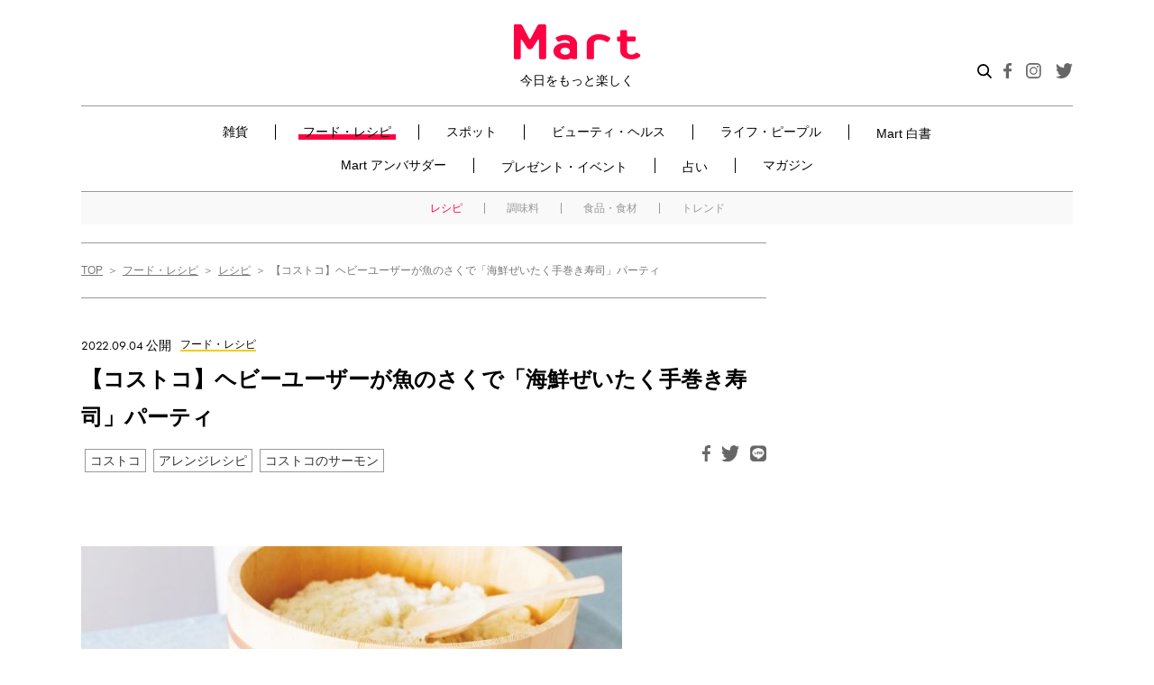

--- FILE ---
content_type: text/html; charset=UTF-8
request_url: https://mart-magazine.com/food-recipe/recipe/237125/
body_size: 156621
content:
<!doctype html>
<html lang="ja">
<head>
  <meta charset="UTF-8" />
  <meta http-equiv="X-UA-Compatible" content="ie=edge">
  <meta name="format-detection" content="telephone=no, address=no, email=no">
  <meta name="viewport" content="width=device-width, initial-scale=1.0">

  <meta name='robots' content='index, follow, max-image-preview:large, max-snippet:-1, max-video-preview:-1' />
	<style>img:is([sizes="auto" i], [sizes^="auto," i]) { contain-intrinsic-size: 3000px 1500px }</style>
	
	<!-- This site is optimized with the Yoast SEO plugin v25.9 - https://yoast.com/wordpress/plugins/seo/ -->
	<title>【コストコ】ヘビーユーザーが魚のさくで「海鮮ぜいたく手巻き寿司」パーティ | レシピ | フード・レシピ | Mart［マート］公式サイト|光文社</title>
	<meta name="description" content="好きな具材を好きなだけ！組み合わせも自由な手巻き寿司のりに酢飯と好きな具材をのせて巻いたら完成。サーモンと海老など組み合わせを楽しめるのは、たっぷり海鮮があるからこその贅沢！海鮮ぜいたく手巻き寿司【使う食材】【 つくり方】サーモン、真鯛、黒瀬ぶりは、それぞれ手巻きしやすいサイズに..." />
	<link rel="canonical" href="https://mart-magazine.com/food-recipe/recipe/237125/" />
	<meta property="og:locale" content="ja_JP" />
	<meta property="og:type" content="article" />
	<meta property="og:title" content="【コストコ】ヘビーユーザーが魚のさくで「海鮮ぜいたく手巻き寿司」パーティ - Mart" />
	<meta property="og:url" content="https://mart-magazine.com/food-recipe/recipe/237125/" />
	<meta property="og:site_name" content="Mart" />
	<meta property="article:published_time" content="2022-09-04T00:00:24+00:00" />
	<meta property="og:image" content="https://data.mart-magazine.com/wp-content/uploads/2022/09/03193947/DMA-_NA_98631.jpg" />
	<meta property="og:image:width" content="640" />
	<meta property="og:image:height" content="427" />
	<meta property="og:image:type" content="image/jpeg" />
	<meta name="author" content="Mart 西口" />
	<meta name="twitter:card" content="summary_large_image" />
	<meta name="twitter:label1" content="Written by" />
	<meta name="twitter:data1" content="Mart 西口" />
	<script type="application/ld+json" class="yoast-schema-graph">{"@context":"https://schema.org","@graph":[{"@type":"WebPage","@id":"https://mart-magazine.com/food-recipe/recipe/237125/","url":"https://mart-magazine.com/food-recipe/recipe/237125/","name":"【コストコ】ヘビーユーザーが魚のさくで「海鮮ぜいたく手巻き寿司」パーティ - Mart","isPartOf":{"@id":"https://mart-magazine.com/#website"},"primaryImageOfPage":{"@id":"https://mart-magazine.com/food-recipe/recipe/237125/#primaryimage"},"image":{"@id":"https://mart-magazine.com/food-recipe/recipe/237125/#primaryimage"},"thumbnailUrl":"https://data.mart-magazine.com/wp-content/uploads/2022/09/03193947/DMA-_NA_98631.jpg","datePublished":"2022-09-04T00:00:24+00:00","author":{"@id":"https://mart-magazine.com/#/schema/person/cf826661d8ee05179a1a57da14327048"},"breadcrumb":{"@id":"https://mart-magazine.com/food-recipe/recipe/237125/#breadcrumb"},"inLanguage":"ja","potentialAction":[{"@type":"ReadAction","target":["https://mart-magazine.com/food-recipe/recipe/237125/"]}]},{"@type":"ImageObject","inLanguage":"ja","@id":"https://mart-magazine.com/food-recipe/recipe/237125/#primaryimage","url":"https://data.mart-magazine.com/wp-content/uploads/2022/09/03193947/DMA-_NA_98631.jpg","contentUrl":"https://data.mart-magazine.com/wp-content/uploads/2022/09/03193947/DMA-_NA_98631.jpg","width":640,"height":427},{"@type":"BreadcrumbList","@id":"https://mart-magazine.com/food-recipe/recipe/237125/#breadcrumb","itemListElement":[{"@type":"ListItem","position":1,"name":"ホーム","item":"https://mart-magazine.com/"},{"@type":"ListItem","position":2,"name":"【コストコ】ヘビーユーザーが魚のさくで「海鮮ぜいたく手巻き寿司」パーティ"}]},{"@type":"WebSite","@id":"https://mart-magazine.com/#website","url":"https://mart-magazine.com/","name":"Mart","description":"会員のみなさまから寄せられるアイテム情報やMartならではの“かわいい”ニュースをご紹介♪","potentialAction":[{"@type":"SearchAction","target":{"@type":"EntryPoint","urlTemplate":"https://mart-magazine.com/?s={search_term_string}"},"query-input":{"@type":"PropertyValueSpecification","valueRequired":true,"valueName":"search_term_string"}}],"inLanguage":"ja"},{"@type":"Person","@id":"https://mart-magazine.com/#/schema/person/cf826661d8ee05179a1a57da14327048","name":"Mart 西口","image":{"@type":"ImageObject","inLanguage":"ja","@id":"https://mart-magazine.com/#/schema/person/image/","url":"https://secure.gravatar.com/avatar/9d9a5ebdedb85eeeef0b417753f74604254613a99aaa92ccd61bd1302f07ee53?s=96&d=mm&r=g","contentUrl":"https://secure.gravatar.com/avatar/9d9a5ebdedb85eeeef0b417753f74604254613a99aaa92ccd61bd1302f07ee53?s=96&d=mm&r=g","caption":"Mart 西口"},"url":"https://mart-magazine.com/author/nishiguchi/"}]}</script>
	<!-- / Yoast SEO plugin. -->


<!-- WPSEO_HEAD -->
<link rel='dns-prefetch' href='//use.typekit.net' />
<script type="text/javascript" id="wpp-js" src="https://mart-magazine.com/wp-content/plugins/wordpress-popular-posts/assets/js/wpp.min.js?ver=7.3.3" data-sampling="1" data-sampling-rate="100" data-api-url="https://mart-magazine.com/wp-json/wordpress-popular-posts" data-post-id="237125" data-token="54bcdc8822" data-lang="0" data-debug="0"></script>
<link rel='stylesheet' id='wp-block-library-css' href='https://mart-magazine.com/wp-includes/css/dist/block-library/style.min.css?ver=6.8.2' type='text/css' media='all' />
<style id='classic-theme-styles-inline-css' type='text/css'>
/*! This file is auto-generated */
.wp-block-button__link{color:#fff;background-color:#32373c;border-radius:9999px;box-shadow:none;text-decoration:none;padding:calc(.667em + 2px) calc(1.333em + 2px);font-size:1.125em}.wp-block-file__button{background:#32373c;color:#fff;text-decoration:none}
</style>
<style id='global-styles-inline-css' type='text/css'>
:root{--wp--preset--aspect-ratio--square: 1;--wp--preset--aspect-ratio--4-3: 4/3;--wp--preset--aspect-ratio--3-4: 3/4;--wp--preset--aspect-ratio--3-2: 3/2;--wp--preset--aspect-ratio--2-3: 2/3;--wp--preset--aspect-ratio--16-9: 16/9;--wp--preset--aspect-ratio--9-16: 9/16;--wp--preset--color--black: #000000;--wp--preset--color--cyan-bluish-gray: #abb8c3;--wp--preset--color--white: #ffffff;--wp--preset--color--pale-pink: #f78da7;--wp--preset--color--vivid-red: #cf2e2e;--wp--preset--color--luminous-vivid-orange: #ff6900;--wp--preset--color--luminous-vivid-amber: #fcb900;--wp--preset--color--light-green-cyan: #7bdcb5;--wp--preset--color--vivid-green-cyan: #00d084;--wp--preset--color--pale-cyan-blue: #8ed1fc;--wp--preset--color--vivid-cyan-blue: #0693e3;--wp--preset--color--vivid-purple: #9b51e0;--wp--preset--gradient--vivid-cyan-blue-to-vivid-purple: linear-gradient(135deg,rgba(6,147,227,1) 0%,rgb(155,81,224) 100%);--wp--preset--gradient--light-green-cyan-to-vivid-green-cyan: linear-gradient(135deg,rgb(122,220,180) 0%,rgb(0,208,130) 100%);--wp--preset--gradient--luminous-vivid-amber-to-luminous-vivid-orange: linear-gradient(135deg,rgba(252,185,0,1) 0%,rgba(255,105,0,1) 100%);--wp--preset--gradient--luminous-vivid-orange-to-vivid-red: linear-gradient(135deg,rgba(255,105,0,1) 0%,rgb(207,46,46) 100%);--wp--preset--gradient--very-light-gray-to-cyan-bluish-gray: linear-gradient(135deg,rgb(238,238,238) 0%,rgb(169,184,195) 100%);--wp--preset--gradient--cool-to-warm-spectrum: linear-gradient(135deg,rgb(74,234,220) 0%,rgb(151,120,209) 20%,rgb(207,42,186) 40%,rgb(238,44,130) 60%,rgb(251,105,98) 80%,rgb(254,248,76) 100%);--wp--preset--gradient--blush-light-purple: linear-gradient(135deg,rgb(255,206,236) 0%,rgb(152,150,240) 100%);--wp--preset--gradient--blush-bordeaux: linear-gradient(135deg,rgb(254,205,165) 0%,rgb(254,45,45) 50%,rgb(107,0,62) 100%);--wp--preset--gradient--luminous-dusk: linear-gradient(135deg,rgb(255,203,112) 0%,rgb(199,81,192) 50%,rgb(65,88,208) 100%);--wp--preset--gradient--pale-ocean: linear-gradient(135deg,rgb(255,245,203) 0%,rgb(182,227,212) 50%,rgb(51,167,181) 100%);--wp--preset--gradient--electric-grass: linear-gradient(135deg,rgb(202,248,128) 0%,rgb(113,206,126) 100%);--wp--preset--gradient--midnight: linear-gradient(135deg,rgb(2,3,129) 0%,rgb(40,116,252) 100%);--wp--preset--font-size--small: 13px;--wp--preset--font-size--medium: 20px;--wp--preset--font-size--large: 36px;--wp--preset--font-size--x-large: 42px;--wp--preset--spacing--20: 0.44rem;--wp--preset--spacing--30: 0.67rem;--wp--preset--spacing--40: 1rem;--wp--preset--spacing--50: 1.5rem;--wp--preset--spacing--60: 2.25rem;--wp--preset--spacing--70: 3.38rem;--wp--preset--spacing--80: 5.06rem;--wp--preset--shadow--natural: 6px 6px 9px rgba(0, 0, 0, 0.2);--wp--preset--shadow--deep: 12px 12px 50px rgba(0, 0, 0, 0.4);--wp--preset--shadow--sharp: 6px 6px 0px rgba(0, 0, 0, 0.2);--wp--preset--shadow--outlined: 6px 6px 0px -3px rgba(255, 255, 255, 1), 6px 6px rgba(0, 0, 0, 1);--wp--preset--shadow--crisp: 6px 6px 0px rgba(0, 0, 0, 1);}:where(.is-layout-flex){gap: 0.5em;}:where(.is-layout-grid){gap: 0.5em;}body .is-layout-flex{display: flex;}.is-layout-flex{flex-wrap: wrap;align-items: center;}.is-layout-flex > :is(*, div){margin: 0;}body .is-layout-grid{display: grid;}.is-layout-grid > :is(*, div){margin: 0;}:where(.wp-block-columns.is-layout-flex){gap: 2em;}:where(.wp-block-columns.is-layout-grid){gap: 2em;}:where(.wp-block-post-template.is-layout-flex){gap: 1.25em;}:where(.wp-block-post-template.is-layout-grid){gap: 1.25em;}.has-black-color{color: var(--wp--preset--color--black) !important;}.has-cyan-bluish-gray-color{color: var(--wp--preset--color--cyan-bluish-gray) !important;}.has-white-color{color: var(--wp--preset--color--white) !important;}.has-pale-pink-color{color: var(--wp--preset--color--pale-pink) !important;}.has-vivid-red-color{color: var(--wp--preset--color--vivid-red) !important;}.has-luminous-vivid-orange-color{color: var(--wp--preset--color--luminous-vivid-orange) !important;}.has-luminous-vivid-amber-color{color: var(--wp--preset--color--luminous-vivid-amber) !important;}.has-light-green-cyan-color{color: var(--wp--preset--color--light-green-cyan) !important;}.has-vivid-green-cyan-color{color: var(--wp--preset--color--vivid-green-cyan) !important;}.has-pale-cyan-blue-color{color: var(--wp--preset--color--pale-cyan-blue) !important;}.has-vivid-cyan-blue-color{color: var(--wp--preset--color--vivid-cyan-blue) !important;}.has-vivid-purple-color{color: var(--wp--preset--color--vivid-purple) !important;}.has-black-background-color{background-color: var(--wp--preset--color--black) !important;}.has-cyan-bluish-gray-background-color{background-color: var(--wp--preset--color--cyan-bluish-gray) !important;}.has-white-background-color{background-color: var(--wp--preset--color--white) !important;}.has-pale-pink-background-color{background-color: var(--wp--preset--color--pale-pink) !important;}.has-vivid-red-background-color{background-color: var(--wp--preset--color--vivid-red) !important;}.has-luminous-vivid-orange-background-color{background-color: var(--wp--preset--color--luminous-vivid-orange) !important;}.has-luminous-vivid-amber-background-color{background-color: var(--wp--preset--color--luminous-vivid-amber) !important;}.has-light-green-cyan-background-color{background-color: var(--wp--preset--color--light-green-cyan) !important;}.has-vivid-green-cyan-background-color{background-color: var(--wp--preset--color--vivid-green-cyan) !important;}.has-pale-cyan-blue-background-color{background-color: var(--wp--preset--color--pale-cyan-blue) !important;}.has-vivid-cyan-blue-background-color{background-color: var(--wp--preset--color--vivid-cyan-blue) !important;}.has-vivid-purple-background-color{background-color: var(--wp--preset--color--vivid-purple) !important;}.has-black-border-color{border-color: var(--wp--preset--color--black) !important;}.has-cyan-bluish-gray-border-color{border-color: var(--wp--preset--color--cyan-bluish-gray) !important;}.has-white-border-color{border-color: var(--wp--preset--color--white) !important;}.has-pale-pink-border-color{border-color: var(--wp--preset--color--pale-pink) !important;}.has-vivid-red-border-color{border-color: var(--wp--preset--color--vivid-red) !important;}.has-luminous-vivid-orange-border-color{border-color: var(--wp--preset--color--luminous-vivid-orange) !important;}.has-luminous-vivid-amber-border-color{border-color: var(--wp--preset--color--luminous-vivid-amber) !important;}.has-light-green-cyan-border-color{border-color: var(--wp--preset--color--light-green-cyan) !important;}.has-vivid-green-cyan-border-color{border-color: var(--wp--preset--color--vivid-green-cyan) !important;}.has-pale-cyan-blue-border-color{border-color: var(--wp--preset--color--pale-cyan-blue) !important;}.has-vivid-cyan-blue-border-color{border-color: var(--wp--preset--color--vivid-cyan-blue) !important;}.has-vivid-purple-border-color{border-color: var(--wp--preset--color--vivid-purple) !important;}.has-vivid-cyan-blue-to-vivid-purple-gradient-background{background: var(--wp--preset--gradient--vivid-cyan-blue-to-vivid-purple) !important;}.has-light-green-cyan-to-vivid-green-cyan-gradient-background{background: var(--wp--preset--gradient--light-green-cyan-to-vivid-green-cyan) !important;}.has-luminous-vivid-amber-to-luminous-vivid-orange-gradient-background{background: var(--wp--preset--gradient--luminous-vivid-amber-to-luminous-vivid-orange) !important;}.has-luminous-vivid-orange-to-vivid-red-gradient-background{background: var(--wp--preset--gradient--luminous-vivid-orange-to-vivid-red) !important;}.has-very-light-gray-to-cyan-bluish-gray-gradient-background{background: var(--wp--preset--gradient--very-light-gray-to-cyan-bluish-gray) !important;}.has-cool-to-warm-spectrum-gradient-background{background: var(--wp--preset--gradient--cool-to-warm-spectrum) !important;}.has-blush-light-purple-gradient-background{background: var(--wp--preset--gradient--blush-light-purple) !important;}.has-blush-bordeaux-gradient-background{background: var(--wp--preset--gradient--blush-bordeaux) !important;}.has-luminous-dusk-gradient-background{background: var(--wp--preset--gradient--luminous-dusk) !important;}.has-pale-ocean-gradient-background{background: var(--wp--preset--gradient--pale-ocean) !important;}.has-electric-grass-gradient-background{background: var(--wp--preset--gradient--electric-grass) !important;}.has-midnight-gradient-background{background: var(--wp--preset--gradient--midnight) !important;}.has-small-font-size{font-size: var(--wp--preset--font-size--small) !important;}.has-medium-font-size{font-size: var(--wp--preset--font-size--medium) !important;}.has-large-font-size{font-size: var(--wp--preset--font-size--large) !important;}.has-x-large-font-size{font-size: var(--wp--preset--font-size--x-large) !important;}
:where(.wp-block-post-template.is-layout-flex){gap: 1.25em;}:where(.wp-block-post-template.is-layout-grid){gap: 1.25em;}
:where(.wp-block-columns.is-layout-flex){gap: 2em;}:where(.wp-block-columns.is-layout-grid){gap: 2em;}
:root :where(.wp-block-pullquote){font-size: 1.5em;line-height: 1.6;}
</style>
<link rel='stylesheet' id='contact-form-7-css' href='https://mart-magazine.com/wp-content/plugins/contact-form-7/includes/css/styles.css?ver=6.1.1' type='text/css' media='all' />
<link rel='stylesheet' id='wordpress-popular-posts-css-css' href='https://mart-magazine.com/wp-content/plugins/wordpress-popular-posts/assets/css/wpp.css?ver=7.3.3' type='text/css' media='all' />
<link rel='stylesheet' id='typekit-css' href='https://use.typekit.net/adc3pfn.css?ver=1.0.0' type='text/css' media='all' />
<link rel='stylesheet' id='styles-css' href='https://mart-magazine.com/wp-content/themes/mart/css/styles.css?ver=1.0.14' type='text/css' media='all' />
<link rel='stylesheet' id='styles-add-css' href='https://mart-magazine.com/wp-content/themes/mart/css/styles-add.css?ver=1.0.2' type='text/css' media='all' />
<script type="text/javascript" src="https://mart-magazine.com/wp-includes/js/jquery/jquery.min.js?ver=3.7.1" id="jquery-core-js"></script>
<script type="text/javascript" src="https://mart-magazine.com/wp-includes/js/jquery/jquery-migrate.min.js?ver=3.4.1" id="jquery-migrate-js"></script>
<script type="text/javascript" src="https://mart-magazine.com/wp-content/themes/mart/js/articles.js?ver=1.0.0" id="articles-js"></script>
<script type="text/javascript" src="https://mart-magazine.com/wp-content/themes/mart/js/lazysizes.min.js?ver=1.0.0" id="lazysizes-js"></script>
<script type="text/javascript" src="https://mart-magazine.com/wp-content/themes/mart/js/ls.unveilhooks.min.js?ver=1.0.0" id="lazysizes_unveilhooks-js"></script>
<script type="text/javascript" src="https://mart-magazine.com/wp-content/themes/mart/js/ofi.min.js?ver=1.0.0" id="object-fit-js"></script>
<link rel='dns-prefetch' href='https://i0.wp.com/'><link rel='preconnect' href='https://i0.wp.com/' crossorigin><link rel='dns-prefetch' href='https://i1.wp.com/'><link rel='preconnect' href='https://i1.wp.com/' crossorigin><link rel='dns-prefetch' href='https://i2.wp.com/'><link rel='preconnect' href='https://i2.wp.com/' crossorigin><link rel='dns-prefetch' href='https://i3.wp.com/'><link rel='preconnect' href='https://i3.wp.com/' crossorigin>            <style id="wpp-loading-animation-styles">@-webkit-keyframes bgslide{from{background-position-x:0}to{background-position-x:-200%}}@keyframes bgslide{from{background-position-x:0}to{background-position-x:-200%}}.wpp-widget-block-placeholder,.wpp-shortcode-placeholder{margin:0 auto;width:60px;height:3px;background:#dd3737;background:linear-gradient(90deg,#dd3737 0%,#571313 10%,#dd3737 100%);background-size:200% auto;border-radius:3px;-webkit-animation:bgslide 1s infinite linear;animation:bgslide 1s infinite linear}</style>
            <meta name="msapplication-config" content="https://mart-magazine.com/wp-content/themes/mart/images/favicon/browserconfig.xml">
<meta name="msapplication-TileColor" content="#ffffff">
<meta name="msapplication-TileImage" content="https://mart-magazine.com/wp-content/themes/mart/images/favicon/mstile-150x150.png">
<link rel="icon" type="image/x-icon" href="https://mart-magazine.com/wp-content/themes/mart/images/favicon/favicon.ico">
<link rel="apple-touch-icon" sizes="180x180" href="https://mart-magazine.com/wp-content/themes/mart/images/favicon/apple-touch-icon.png">
<link rel="mask-icon" href="https://mart-magazine.com/wp-content/themes/mart/images/favicon/safari-icon.svg" color="#ff0042">
<link rel="icon" type="image/png" sizes="192x192" href="https://mart-magazine.com/wp-content/themes/mart/images/favicon/android-chrome-192x192.png">

  <!-- Google Tag Manager -->
  <script>(function(w,d,s,l,i){w[l]=w[l]||[];w[l].push({'gtm.start':
  new Date().getTime(),event:'gtm.js'});var f=d.getElementsByTagName(s)[0],
  j=d.createElement(s),dl=l!='dataLayer'?'&l='+l:'';j.async=true;j.src=
  'https://www.googletagmanager.com/gtm.js?id='+i+dl;f.parentNode.insertBefore(j,f);
  })(window,document,'script','dataLayer','GTM-NGWJPH2');</script>
  <!-- End Google Tag Manager -->

  <script>
  window.NOLLite = {
   "nol_assetid": encodeURIComponent(window.location.href)
   ,"nol_section": "フード・レシピ"
   ,"nol_segA": "レシピ"
     };

  //GTMへ値を飛ばす。
  window.dataLayer = window.dataLayer || [];
  dataLayer.push({
    'nol_assetid': encodeURIComponent(window.location.href)
    ,"nol_section": "フード・レシピ"
    ,"nol_segA": "レシピ"
      });
  </script>

<script src="https://one.adingo.jp/tag/mart/823db725-abd9-41b0-bdeb-de7575c0d2da.js"></script>

<script type="application/ld+json">
  {
    "@context": "https://schema.org",
    "@type": "Article",
    "headline": "【コストコ】ヘビーユーザーが魚のさくで「海鮮ぜいたく手巻き寿司」パーティ",
        "image": [
      "https://data.mart-magazine.com/wp-content/uploads/2022/09/03193947/DMA-_NA_98631.jpg"
    ],
        "datePublished": "2022-09-04",
    
  }
  </script>

</head>

<body class="wp-singular post-template-default single single-post postid-237125 single-format-standard wp-theme-mart">

  <!-- Google Tag Manager (noscript) -->
  <noscript><iframe src="https://www.googletagmanager.com/ns.html?id=GTM-NGWJPH2"
  height="0" width="0" style="display:none;visibility:hidden"></iframe></noscript>
  <!-- End Google Tag Manager (noscript) -->


<div class="wrapper"><div class="wrapper-inner">


<header class="c-header" id="header">
  <div class="c-header__inner">
    <div class="c-header__head">
      <div class="c-header__logo"><a class="c-header__logoLink" href="/"><img src="https://mart-magazine.com/wp-content/themes/mart/images/header/header-logo.png" srcset="https://mart-magazine.com/wp-content/themes/mart/images/header/header-logo.png 1x, https://mart-magazine.com/wp-content/themes/mart/images/header/header-logo@2x.png 2x" alt="Mart 今日をもっと楽しく">
          <div class="c-header__logoText">今日をもっと楽しく</div></a></div>
      <div class="c-header__spSearchBtn js-search-btn"><img src="https://mart-magazine.com/wp-content/themes/mart/images/header/btn-search.svg" alt="検索"></div>
      <div class="c-header__spRight">
        <button class="c-hamburgerMenu" type="button" id="hamburgerMenu"><span class="c-hamburgerMenu__textImage"></span><span class="c-hamburgerMenu__body js-openAndCloseMenu-target"><span class="c-hamburgerMenu__bar"></span><span class="c-hamburgerMenu__bar"></span><span class="c-hamburgerMenu__bar"></span></span></button>
      </div>
    </div>
    <div class="c-header__body-sp">
      <nav class="c-nav swiper-container" id="headerNav">
        <ul class="c-nav__list swiper-wrapper">
          <li class="c-nav__item swiper-slide"><a class="c-nav__link " href="/goods/">雑貨</a></li>
          <li class="c-nav__item swiper-slide"><a class="c-nav__link is-current" href="/food-recipe/">フード・レシピ</a></li>
          <li class="c-nav__item swiper-slide"><a class="c-nav__link " href="/spot/">スポット</a></li>
          <li class="c-nav__item swiper-slide"><a class="c-nav__link " href="/beauty-health/">ビューティ・ヘルス</a></li>
          <li class="c-nav__item swiper-slide"><a class="c-nav__link " href="/life-people/">ライフ・ピープル</a></li>
          <li class="c-nav__item swiper-slide"><a class="c-nav__link " href="/mart-hakusho/">Mart 白書</a></li>
          <!-- <li class="c-nav__item swiper-slide"><a class="c-nav__link " href="/forum/">Mart フォーラム</a></li> -->
          <li class="c-nav__item swiper-slide"><a class="c-nav__link " href="/blog/">Mart アンバサダー</a></li>
          <li class="c-nav__item swiper-slide"><a class="c-nav__link " href="/present_event/">プレゼント・イベント</a></li>
          <li class="c-nav__item swiper-slide"><a class="c-nav__link " href="/fortune/">占い</a></li>
          <li class="c-nav__item swiper-slide"><a class="c-nav__link " href="/magazine/">マガジン</a></li>
        </ul>
        <div class="swiper-button-prev"></div>
        <div class="swiper-button-next"></div>
      </nav>
    </div>
    <div class="c-header__body">
      <div class="c-header__body-inner">
        <div class="c-headerSearch">
          <script async src="https://cse.google.com/cse.js?cx=5217c6203c83446f2">
</script>
<div class="gcse-searchbox-only" id="gcse-form"></div>
<style> 
  @media (max-width: 991px) {
      .c-headerSearchLabel .c-headerSearch,
      .c-headerSearch {
          height: 38px;
          overflow: hidden;
      }
      #gcse-form input {
        font-size: 16px;
        border-radius: 0;
      }
  }
  .c-headerSearch {
    background: white;
  }
  #gcse-form input {
    position: relative;
    background-image: none;
    -webkit-appearance: none;
  }
  #gcse-form table.gsc-search-box td.gsc-input {
    padding-right: 0;
  }
  #gcse-form .gsc-search-button-v2 {
    padding: 12px 27px;
  }
  #gcse-form .gsc-search-button {
    /* background-color: #4D90FE; */
    background-color: #ff0042;
  }
  .gsst_a .gscb_a {
    color: rgba(255,66,0,0.5);
    cursor: pointer;
  }
  .gsst_a:hover,.gsst_a .gscb_a:hover,.gsst_a:hover .gscb_a,
  .gsst_a:focus,.gsst_a .gscb_a:focus,.gsst_a:focus .gscb_a {
    color: rgba(255,66,0,0.9);
  }
</style>        </div>
        <!-- 202005 特設バナー -->
        <div class="c-header__sp-banner"><a href="https://mart-magazine.com/food-recipe/trend/239693/"><img src="https://data.mart-magazine.com/wp-content/uploads/2022/10/07083624/bnr_singao2022AW_sp.jpg" alt="Mart“新顔食品”グランプリ2022秋冬 受賞アイテム大発表！"></a></div>
        <style type="text/css">
          .c-header__sp-banner {
            padding: 2vw 8px 2vw 0;
          }
          @media (min-width: 769px) {
            .c-header__sp-banner {
              display: none;
            }
          }
        </style>
        <!-- 202005 特設バナー -->
        <nav class="c-nav">
          <ul class="c-nav__list">
            <li class="c-nav__item">
              <span class="c-nav__link-wrap "><a class="c-nav__link-02" href="/goods/">雑貨</a><button class="c-subNav__btn"></button></span>
              <ul class="c-subNav__list c-subNav__list-sp">
                <li class="c-subNav__item"><a class="c-subNav__link " href="/goods/handmade-diy/">ハンドメイド・DIY</a></li>
                <li class="c-subNav__item"><a class="c-subNav__link " href="/goods/fashion/">ファッション</a></li>
                <li class="c-subNav__item"><a class="c-subNav__link " href="/goods/interior/">インテリア</a></li>
                <li class="c-subNav__item"><a class="c-subNav__link " href="/goods/appliance/">家電</a></li>
                <li class="c-subNav__item"><a class="c-subNav__link " href="/goods/kitchen/">キッチン</a></li>
                <li class="c-subNav__item"><a class="c-subNav__link " href="/goods/cleaning-laundry/">掃除・洗濯</a></li>
                <li class="c-subNav__item"><a class="c-subNav__link " href="/goods/stationery/">ステーショナリー</a></li>
                <li class="c-subNav__item"><a class="c-subNav__link " href="/goods/leisure/">レジャー</a></li>
                <li class="c-subNav__item"><a class="c-subNav__link " href="/goods/storage/">収納</a></li>
              </ul>
            </li>
            <li class="c-nav__item">
              <span class="c-nav__link-wrap is-current"><a class="c-nav__link-02" href="/food-recipe/">フード・レシピ</a><button class="c-subNav__btn"></button></span>
              <ul class="c-subNav__list c-subNav__list-sp">
                <li class="c-subNav__item"><a class="c-subNav__link is-current" href="/food-recipe/recipe/">レシピ</a></li>
                <li class="c-subNav__item"><a class="c-subNav__link " href="/food-recipe/seasoning/">調味料</a></li>
                <li class="c-subNav__item"><a class="c-subNav__link " href="/food-recipe/ingredient/">食品・食材</a></li>
                <li class="c-subNav__item"><a class="c-subNav__link " href="/food-recipe/trend/">トレンド</a></li>
              </ul>
            </li>
            <li class="c-nav__item">
              <span class="c-nav__link-wrap "><a class="c-nav__link-02" href="/spot/">スポット</a><button class="c-subNav__btn"></button></span>
              <ul class="c-subNav__list c-subNav__list-sp">
                <li class="c-subNav__item"><a class="c-subNav__link " href="/spot/gourmet-spot/">グルメ</a></li>
                <li class="c-subNav__item"><a class="c-subNav__link " href="/spot/shop/">ショップ</a></li>
                <li class="c-subNav__item"><a class="c-subNav__link " href="/spot/travel-leisure/">トラベル・レジャー</a></li>
                <li class="c-subNav__item"><a class="c-subNav__link " href="/spot/abroad/">海外</a></li>
              </ul>
            </li>
            <li class="c-nav__item">
              <span class="c-nav__link-wrap "><a class="c-nav__link-02" href="/beauty-health/">ビューティ・ヘルス</a><button class="c-subNav__btn"></button></span>
              <ul class="c-subNav__list c-subNav__list-sp">
                <li class="c-subNav__item"><a class="c-subNav__link " href="/beauty-health/skincare-haircare/">スキンケア・ヘアケア</a></li>
                <li class="c-subNav__item"><a class="c-subNav__link " href="/beauty-health/makeup-nail/">メーク・ネイル</a></li>
                <li class="c-subNav__item"><a class="c-subNav__link " href="/beauty-health/healthcare/">ヘルスケア</a></li>
                <li class="c-subNav__item"><a class="c-subNav__link " href="/beauty-health/diet-excercise/">ダイエット・エクササイズ</a></li>
              </ul>
            </li>
            <li class="c-nav__item">
              <span class="c-nav__link-wrap "><a class="c-nav__link-02" href="/life-people/">ライフ・ピープル</a><button class="c-subNav__btn"></button></span>
              <ul class="c-subNav__list c-subNav__list-sp">
                <li class="c-subNav__item"><a class="c-subNav__link " href="/life-people/column/">コラム</a></li>
                <li class="c-subNav__item"><a class="c-subNav__link " href="/life-people/people/">ピープル</a></li>
                <li class="c-subNav__item"><a class="c-subNav__link " href="/life-people/money-insurance/">マネー・保険</a></li>
                <li class="c-subNav__item"><a class="c-subNav__link " href="/life-people/family/">ファミリー</a></li>
              </ul>
            </li>
            <li class="c-nav__item _mart-hakusho_"><a class="c-nav__link  " href="/mart-hakusho/">Mart 白書</a></li>
            <!-- <li class="c-nav__item"><a class="c-nav__link " href="/forum/">Mart フォーラム</a></li> -->
            <li class="c-nav__item">
              <span class="c-nav__link-wrap "><a class="c-nav__link-02" href="/blog/">Mart アンバサダー</a><button class="c-subNav__btn"></button></span>
              <!-----------------------------------------------------
                  サブカテゴリーは後々表示させる。その際は、以下のコードを他のliタグ同様に埋め込む
                  $ambassador_blog_current['martist'];
                  $ambassador_blog_current['mart-staff'];
                -->
              <!-- <ul class="c-subNav__list c-subNav__list-sp">
                <li class="c-subNav__item"><a class="c-subNav__link" href="/blog/martist">マーティスト</a></li>
                <li class="c-subNav__item"><a class="c-subNav__link" href="/blog/mart-staff/">Mart・スタッフ</a></li>
              </ul> -->
            </li>
            <li class="c-nav__item"><a class="c-nav__link " href="/present_event/">プレゼント・イベント</a></li>
            <li class="c-nav__item"><a class="c-nav__link " href="/fortune/">占い</a></li>

            <li class="c-nav__item">
              <span class="c-nav__link-wrap "><a class="c-nav__link-02" href="/magazine/">マガジン</a><button class="c-subNav__btn"></button></span>
              <ul class="c-subNav__list c-subNav__list-sp">
                <li class="c-subNav__item"><a class="c-subNav__link " href="https://mart-magazine.com/magazine/mart/mart/">Mart最新号</a></li>
                <li class="c-subNav__item"><a class="c-subNav__link " href="/magazine/mart/">Martバックナンバー</a></li>
                <li class="c-subNav__item"><a class="c-subNav__link " href="/magazine/martbooks/">Martブックス</a></li>
              </ul>
            </li>
          </ul>
        </nav>

        
                  <nav class="c-subNav"><ul class="c-subNav__list">
            <li class="c-subNav__item"><a class="c-subNav__link is-current" href="/food-recipe/recipe/">レシピ</a></li>
            <li class="c-subNav__item"><a class="c-subNav__link " href="/food-recipe/seasoning/">調味料</a></li>
            <li class="c-subNav__item"><a class="c-subNav__link " href="/food-recipe/ingredient/">食品・食材</a></li>
            <li class="c-subNav__item"><a class="c-subNav__link " href="/food-recipe/trend/">トレンド</a></li>
          </ul></nav>
        
        
        
        
                  <!-- <nav class="c-subNav"><ul class="c-subNav__list">
            <li class="c-subNav__item"><a class="c-subNav__link" href="/blog/mart-staff/">Mart・スタッフ</a></li>
            <li class="c-subNav__item"><a class="c-subNav__link" href="/blog/martist/">Martist</a></li>
          </ul></nav> -->
        
        
        

                <div class="c-headerBanner">
          <div class="c-headerBanner__inner">
            <div class="c-headerBanner__title">マガジン</div>
            <div class="c-headerBanner__body">
              <div class="c-headerBanner__pic"><img src="https://data.mart-magazine.com/wp-content/uploads/2025/03/11124016/bbe01a19e32df8b6eb8267408a83fabc.png" alt=""></div>
              <div class="c-headerBanner__text"><span>Mart</span><span>2024年春号以降は未発売</span></div>
            </div>
            <a class="c-headerBanner__btn" href="https://mart-magazine.com/magazine/mart/mart/">試し読み</a>
          </div>
        </div>

        <a class="c-headerShop" href=" https://kokode.jp/products/list.php?category_id=3000000" target="_blank"><img src="https://mart-magazine.com/wp-content/themes/mart/images/header/header-img-shop.jpg" srcset="https://mart-magazine.com/wp-content/themes/mart/images/header/header-img-shop.jpg 1x, https://mart-magazine.com/wp-content/themes/mart/images/header/header-img-shop@2x.jpg 2x" alt="Mart Select Shop"></a>
        <div class="c-headerBtn c-headerBtn__sns">
          <div class="c-headerBtn__icon js-search-btn"><img src="https://mart-magazine.com/wp-content/themes/mart/images/header/btn-search.svg" alt="検索"></div>
          <a class="c-headerBtn__icon" href="https://www.facebook.com/mart.magazine" target="_blank"><img src="https://mart-magazine.com/wp-content/themes/mart/images/header/btn-fb.svg" alt="facebook"></a>
          <a class="c-headerBtn__icon" href="https://www.instagram.com/mart.magazine/" target="_blank"><img src="https://mart-magazine.com/wp-content/themes/mart/images/header/btn-ig.svg" alt="instagram"></a>
          <a class="c-headerBtn__icon" href="https://twitter.com/mart_kobunsha" target="_blank"><img src="https://mart-magazine.com/wp-content/themes/mart/images/header/btn-tw.svg" alt="twitter"></a>
        </div>
      </div>
    </div>
  </div>
  <div class="c-headerSearchLabel">
    <div class="c-headerSearchLabel__wrap">
      <div class="c-headerSearchLabel__inner">
        <div class="c-headerSearch">
          <script async src="https://cse.google.com/cse.js?cx=5217c6203c83446f2">
</script>
<div class="gcse-searchbox-only" id="gcse-form"></div>
<style> 
  @media (max-width: 991px) {
      .c-headerSearchLabel .c-headerSearch,
      .c-headerSearch {
          height: 38px;
          overflow: hidden;
      }
      #gcse-form input {
        font-size: 16px;
        border-radius: 0;
      }
  }
  .c-headerSearch {
    background: white;
  }
  #gcse-form input {
    position: relative;
    background-image: none;
    -webkit-appearance: none;
  }
  #gcse-form table.gsc-search-box td.gsc-input {
    padding-right: 0;
  }
  #gcse-form .gsc-search-button-v2 {
    padding: 12px 27px;
  }
  #gcse-form .gsc-search-button {
    /* background-color: #4D90FE; */
    background-color: #ff0042;
  }
  .gsst_a .gscb_a {
    color: rgba(255,66,0,0.5);
    cursor: pointer;
  }
  .gsst_a:hover,.gsst_a .gscb_a:hover,.gsst_a:hover .gscb_a,
  .gsst_a:focus,.gsst_a .gscb_a:focus,.gsst_a:focus .gscb_a {
    color: rgba(255,66,0,0.9);
  }
</style>        </div>
        <div class="c-headerSearchLabel__close-wrap">
          <div class="c-headerSearchLabel__close"></div>
        </div>
      </div>
      <div class="c-headerSearchLabel__triangle"></div>
    </div>
  </div>
</header>




<div class="l-content" id="contentLayout">

  <div class="l-adBanner-A-01 u-d-none-sp"><!-- /21674752051/Mart_PC/second_super-banner -->
<div id='div-gpt-ad-1628237489045-0'>
  <script>
    googletag.cmd.push(function() { googletag.display('div-gpt-ad-1628237489045-0'); });
  </script>
</div></div>

  <div class="l-content-02">
    <main class="c-main">

      
      <!-- パンくずリスト -->
      <div class="u-d-none-sp" style="border-bottom: 1px solid #999999;">
        
  <div class="c-breadcrumbs">
    <ul class="c-breadcrumbs__list">
      <!-- Breadcrumb NavXT 7.4.1 -->
<li class="c-breadcrumbs__item"><a property="item" typeof="WebPage" title="Go to Mart." href="https://mart-magazine.com" class="home" ><span property="name">TOP</span></a><meta property="position" content="1"></li><li class="c-breadcrumbs__item"><a property="item" typeof="WebPage" title="Go to the フード・レシピ category archives." href="https://mart-magazine.com/food-recipe/" class="taxonomy category" ><span property="name">フード・レシピ</span></a><meta property="position" content="2"></li><li class="c-breadcrumbs__item"><a property="item" typeof="WebPage" title="Go to the レシピ category archives." href="https://mart-magazine.com/food-recipe/recipe/" class="taxonomy category" ><span property="name">レシピ</span></a><meta property="position" content="3"></li><li class="c-breadcrumbs__item"><span class="post post-post current-item">【コストコ】ヘビーユーザーが魚のさくで「海鮮ぜいたく手巻き寿司」パーティ</span></li>    </ul>
  </div>
      </div>


      <!-- --------------------------------------------------->
      <!-- 投稿-->
      
      <div class="c-article" data-category="food-recipe">
        <div class="c-article__head">
          <div class="c-article__info">
            <div>
                              <time class="c-article__datetime" datetime="2022-9-4">2022.09.04 公開</time>
                            <div class="c-article__category">
                                  <a href="https://mart-magazine.com/food-recipe/">フード・レシピ</a>
                              </div>
            </div>
            <span id="Read_st" class="c-article__pr" data-pr="false">PR</span>
          </div>
          <div class="c-article__headingArea">
            <h1 class="c-article__heading">【コストコ】ヘビーユーザーが魚のさくで「海鮮ぜいたく手巻き寿司」パーティ</h1>
                                                </div>

          
          <!-- ----------------------------- -->
                    <!-- ----------------------------- -->
          <div class="c-article__header">
          
          <div class="c-article__tags">
            <ul class="c-share__tags">
                            <li class="c-share__tag"><a class="c-share__tagLink" href="https://mart-magazine.com/tag/%e3%82%b3%e3%82%b9%e3%83%88%e3%82%b3/">コストコ</a></li>
                            <li class="c-share__tag"><a class="c-share__tagLink" href="https://mart-magazine.com/tag/%e3%82%a2%e3%83%ac%e3%83%b3%e3%82%b8%e3%83%ac%e3%82%b7%e3%83%94/">アレンジレシピ</a></li>
                            <li class="c-share__tag"><a class="c-share__tagLink" href="https://mart-magazine.com/tag/%e3%82%b3%e3%82%b9%e3%83%88%e3%82%b3%e3%81%ae%e3%82%b5%e3%83%bc%e3%83%a2%e3%83%b3/">コストコのサーモン</a></li>
                          </ul>
          </div>
                    
          <div class="c-article__snsShare">
            <ul class="c-snsShareIcons">
              <li class="c-snsShareIcons__item"><a href="http://www.facebook.com/share.php?u=https://mart-magazine.com/food-recipe/recipe/237125/" rel="nofollow" target="_blank"><img src="https://mart-magazine.com/wp-content/themes/mart/images/common/btn-fb.svg" alt="Facebook"></a></li>
              <li class="c-snsShareIcons__item"><a href="https://twitter.com/share?url=https://mart-magazine.com/food-recipe/recipe/237125/&text=【コストコ】ヘビーユーザーが魚のさくで「海鮮ぜいたく手巻き寿司」パーティ" target="_blank"><img src="https://mart-magazine.com/wp-content/themes/mart/images/common/btn-tw.svg" alt="Twitter"></a></li>
              <li class="c-snsShareIcons__item"><a href="https://social-plugins.line.me/lineit/share?url=https://mart-magazine.com/food-recipe/recipe/237125/" target="_blank"><img src="https://mart-magazine.com/wp-content/themes/mart/images/common/btn-line.png" alt="LINE"></a></li>
            </ul>
          </div>

            
          </div>
          </div>

        <div class="c-article__content">


          <p>&nbsp;</p>
<p><img decoding="async" class="alignnone size-medium wp-image-237092" src="https://data.mart-magazine.com/wp-content/uploads/2022/09/03193947/DMA-_NA_98631-600x400.jpg" alt="" width="600" height="400" srcset="https://data.mart-magazine.com/wp-content/uploads/2022/09/03193947/DMA-_NA_98631-600x400.jpg 600w, https://data.mart-magazine.com/wp-content/uploads/2022/09/03193947/DMA-_NA_98631-360x240.jpg 360w, https://data.mart-magazine.com/wp-content/uploads/2022/09/03193947/DMA-_NA_98631-120x80.jpg 120w, https://data.mart-magazine.com/wp-content/uploads/2022/09/03193947/DMA-_NA_98631-237x158.jpg 237w, https://data.mart-magazine.com/wp-content/uploads/2022/09/03193947/DMA-_NA_98631.jpg 640w" sizes="(max-width: 600px) 100vw, 600px" /></p>
<p>「コストコ」は週末のお出かけ先としても人気で、イベントごはんにぴったりの食材が買える場所ですよね。今回、Mart読者でコストコのヘビーユーザーでもあるという戸根さんが、お刺身をたっぷり使った豪華な手巻き寿司を家族で楽しみました。</p>
                    <div class="c-relatedBlock">
                      <p class="c-relatedBlock__ttl">こちらの記事もおすすめ</p>
                      <ul class="c-relatedBlock__list">
                                                  <li class="c-relatedBlock__item"><a href="https://mart-magazine.com/food-recipe/ingredient/236670/">【コストコ】ヘビーユーザーおすすめ！週末わが家が「焼き鳥屋さん」になるセット</a></li>
                                              </ul>
                    </div>

            
          
          <h2>好きな具材を好きなだけ！組み合わせも自由な手巻き寿司</h2>
<p><img fetchpriority="high" decoding="async" class="alignnone size-medium wp-image-237093" src="https://data.mart-magazine.com/wp-content/uploads/2022/09/03193949/DMA-_NA_98811-600x399.jpg" alt="" width="600" height="399" srcset="https://data.mart-magazine.com/wp-content/uploads/2022/09/03193949/DMA-_NA_98811-600x399.jpg 600w, https://data.mart-magazine.com/wp-content/uploads/2022/09/03193949/DMA-_NA_98811-360x240.jpg 360w, https://data.mart-magazine.com/wp-content/uploads/2022/09/03193949/DMA-_NA_98811-120x80.jpg 120w, https://data.mart-magazine.com/wp-content/uploads/2022/09/03193949/DMA-_NA_98811-237x158.jpg 237w, https://data.mart-magazine.com/wp-content/uploads/2022/09/03193949/DMA-_NA_98811.jpg 640w" sizes="(max-width: 600px) 100vw, 600px" /></p>
<p>のりに酢飯と好きな具材をのせて巻いたら完成。サーモンと海老など組み合わせを楽しめるのは、たっぷり海鮮があるからこその贅沢！</p>
<h3>海鮮ぜいたく手巻き寿司</h3>
<p><strong>【使う食材】</strong></p>

            <div class="c-articleCarousel">
              <div class="c-articleCarousel__head">
                <div class="c-articleCarousel__itemList js-articleCarousel">

                  
                    <div class="c-articleCarousel__item">
                      <img class="c-articleCarousel__itemImage" src="https://data.mart-magazine.com/wp-content/uploads/2022/09/03194004/DMA-_NA_97481.jpg" alt="コストコ刺身用生アトランティックサーモンフィレ">
                                                <p class="c-articleCarousel__cup">【刺身用生アトランティックサーモンフィレ 】一度も冷凍されることなくノ ルウェーから空輸され、刺身 はもちろん、焼いても揚げて も美味しい。1パックに1 ㎏ 程度入っています。</p>
                                          </div>


                                    
                    <div class="c-articleCarousel__item">
                      <img class="c-articleCarousel__itemImage" src="https://data.mart-magazine.com/wp-content/uploads/2022/09/03194007/DMA-_NA_97511.jpg" alt="コストコ刺身用活き〆黒瀬ぶりさく">
                                                <p class="c-articleCarousel__cup">【刺身用活〆黒瀬ぶりさく】 宮崎県で養殖された黒瀬ぶりを生のまま活き〆。脂がのった腹身と、少しあっさりとした背の部分のサクがセットに。</p>
                                          </div>


                                    
                    <div class="c-articleCarousel__item">
                      <img class="c-articleCarousel__itemImage" src="https://data.mart-magazine.com/wp-content/uploads/2022/09/03194009/DMA-_NA_97541.jpg" alt="コストコアルゼンチン刺身用天然海老">
                                                <p class="c-articleCarousel__cup">【刺身用生真鯛さく】人気の高い刺身の代表格、養殖された真鯛のサクが3本入り。程よい甘みとうま味、歯ごたえがしっかり感じられます。￥468/100g</p>
                                          </div>


                                    
                    <div class="c-articleCarousel__item">
                      <img class="c-articleCarousel__itemImage" src="https://data.mart-magazine.com/wp-content/uploads/2022/09/03194000/DMA-_NA_97461.jpg" alt="">
                                                <p class="c-articleCarousel__cup">【アルゼンチン刺身用天然海老】 ひとつひとつのサイズが 大きな有頭の海老がパックにぎっしり。濃厚な甘 みと、とろりとした舌ざわりが楽しめます。¥ 195/100g</p>
                                          </div>


                                                
                </div>
              </div>

              <div class="c-articleCarousel__body">
                <div class="c-articleCarousel__thumbnailList">

                
                  <button class="c-articleCarousel__thumbnailButton is-current" type="button" data-thumbnail-index="0">
                    <span class="c-articleCarousel__thumbnailImage" style="background-image: url(https://data.mart-magazine.com/wp-content/uploads/2022/09/03194004/DMA-_NA_97481.jpg)"></span>
                  </button>

                                      
                  <button class="c-articleCarousel__thumbnailButton " type="button" data-thumbnail-index="1">
                    <span class="c-articleCarousel__thumbnailImage" style="background-image: url(https://data.mart-magazine.com/wp-content/uploads/2022/09/03194007/DMA-_NA_97511.jpg)"></span>
                  </button>

                                      
                  <button class="c-articleCarousel__thumbnailButton " type="button" data-thumbnail-index="2">
                    <span class="c-articleCarousel__thumbnailImage" style="background-image: url(https://data.mart-magazine.com/wp-content/uploads/2022/09/03194009/DMA-_NA_97541.jpg)"></span>
                  </button>

                                      
                  <button class="c-articleCarousel__thumbnailButton " type="button" data-thumbnail-index="3">
                    <span class="c-articleCarousel__thumbnailImage" style="background-image: url(https://data.mart-magazine.com/wp-content/uploads/2022/09/03194000/DMA-_NA_97461.jpg)"></span>
                  </button>

                                                        
                </div>
              </div>

            </div>

            
            
              <!--柔軟コンテンツ／-->
                            <!--／柔軟コンテンツ-->
          <p><strong>【 つくり方】</strong></p>
<ol>
<li>サーモン、真鯛、黒瀬ぶりは、それぞれ手巻きしやすいサイズに切る。海老は頭と殻、しっぽを取り、気になるようであれば背ワタを取り除く。</li>
<li>玉子焼き、きゅうりを細長く切る。</li>
<li>酢飯とのり、大葉を用意し、大皿に1、2を盛りつける。</li>
</ol>
<p>&nbsp;</p>

            <div class="c-articleCarousel">
              <div class="c-articleCarousel__head">
                <div class="c-articleCarousel__itemList js-articleCarousel">

                  
                    <div class="c-articleCarousel__item">
                      <img class="c-articleCarousel__itemImage" src="https://data.mart-magazine.com/wp-content/uploads/2022/09/03193943/DMA-_NA_97831.jpg" alt="">
                                                <p class="c-articleCarousel__cup">1 サーモンは特大サイズなので、まずは横半分にカットします。消費期限は加工日の2日後なので、翌日以降のメニューに合わせて一度 に切ってしまうのもおすすめ。</p>
                                          </div>


                                    
                    <div class="c-articleCarousel__item">
                      <img class="c-articleCarousel__itemImage" src="https://data.mart-magazine.com/wp-content/uploads/2022/09/03193945/DMA-_NA_97861.jpg" alt="">
                                                <p class="c-articleCarousel__cup">2 手巻き寿司にする際に巻きやすいように、サーモンを好みの厚さに切ります。あまり厚いと巻きづらくなってしまうので注意。</p>
                                          </div>


                                    
                    <div class="c-articleCarousel__item">
                      <img class="c-articleCarousel__itemImage" src="https://data.mart-magazine.com/wp-content/uploads/2022/09/04051802/DMA-_NA_97941.jpg" alt="">
                                                <p class="c-articleCarousel__cup">3 いい出汁が出る海老の頭は、味噌汁などに使えるので捨てずに活用しましょう。</p>
                                          </div>


                                                
                </div>
              </div>

              <div class="c-articleCarousel__body">
                <div class="c-articleCarousel__thumbnailList">

                
                  <button class="c-articleCarousel__thumbnailButton is-current" type="button" data-thumbnail-index="0">
                    <span class="c-articleCarousel__thumbnailImage" style="background-image: url(https://data.mart-magazine.com/wp-content/uploads/2022/09/03193943/DMA-_NA_97831.jpg)"></span>
                  </button>

                                      
                  <button class="c-articleCarousel__thumbnailButton " type="button" data-thumbnail-index="1">
                    <span class="c-articleCarousel__thumbnailImage" style="background-image: url(https://data.mart-magazine.com/wp-content/uploads/2022/09/03193945/DMA-_NA_97861.jpg)"></span>
                  </button>

                                      
                  <button class="c-articleCarousel__thumbnailButton " type="button" data-thumbnail-index="2">
                    <span class="c-articleCarousel__thumbnailImage" style="background-image: url(https://data.mart-magazine.com/wp-content/uploads/2022/09/04051802/DMA-_NA_97941.jpg)"></span>
                  </button>

                                                        
                </div>
              </div>

            </div>

            
            
              <!--柔軟コンテンツ／-->
                            <!--／柔軟コンテンツ-->
          <p>このほかにも、<a href="https://mart-magazine.com/food-recipe/recipe/232372/" target="_blank" rel="noopener">ロティサリーチキンを使った「北京ダック風」</a>など、コストコならではの食材を使えば、家族が集まる週末ごはんがより楽しめますよ。ぜひ試してみてください。</p>
<p>※価格は変動する場合があります。また、在庫には限りがあります。※価格掲載のない商品の価格は、各倉庫店でご確認ください。</p>
<hr />
<p>Mart2022年夏号 特集Part3「コストコ」ヘビーユーザーのお手軽イベントごはんアイデア より</p>
<p>撮影／平林直己（BIEI）　取材・文／澁谷真里　編集／西口徹</p>

            
              <!--柔軟コンテンツ／-->
                                                <!--関連記事レイアウト / -->
                                                                <div class="c-relatedBlock">
                            <p class="c-relatedBlock__ttl">こちらもチェック</p>
                            <ul class="c-relatedBlock__list">
                                                              <li class="c-relatedBlock__item"><a href="https://mart-magazine.com/food-recipe/ingredient/235590/">【コストコ】ヘビーユーザーがカナダ産チルド豚肉でつくる簡単「スペアリブ」</a></li>
                                                              <li class="c-relatedBlock__item"><a href="https://mart-magazine.com/food-recipe/ingredient/221388/">【コストコ新商品】「ゴディバ」では珍しいミニバータイプのチョコレートを発見！</a></li>
                                                          </ul>
                          </div>
                                        <!-- / 関連記事レイアウト-->
                    <!--Instagramレイアウト / -->
                                    <!-- / Instagramレイアウト-->

                                            <!--／柔軟コンテンツ-->
          
        </div>
        <script>
          objectFitImages('.c-articleCarousel__itemImage');

          jQuery('a[href^="#"]').click(function() {
            let headerHeight = jQuery('#header').outerHeight(true);
            console.log(headerHeight);
            let speed = 500;
            let href = jQuery(this).attr("href");
            let target = jQuery(href == "#" || href == "" ? 'html' : href);
            let position = target.offset().top - headerHeight;
            jQuery("html, body").animate({
              scrollTop: position
            }, speed, "swing");
            return false;
          });
        </script>
      </div>
      
  <div class="c-BannerForSingle">
    <div class="c-banner_single__item">
<!-- /21674752051/Mart_PC/second_rectangle3 -->
<div id='div-gpt-ad-1628238276379-0'>
  <script>
    googletag.cmd.push(function() { googletag.display('div-gpt-ad-1628238276379-0'); });
  </script>
</div>    </div>
    <div class="c-banner_single__item">
<!-- /21674752051/Mart_PC/second_rectangle4 -->
<div id='div-gpt-ad-1628238335984-0'>
  <script>
    googletag.cmd.push(function() { googletag.display('div-gpt-ad-1628238335984-0'); });
  </script>
</div>    </div>
  </div>



      <!-- --------------------------------------------------->
      <!-- ページャー-->
      <div class="c-pager">
                  <div class="c-pager__item _prev_">
            <a href="https://mart-magazine.com/food-recipe/recipe/236376/" class="c-pager__link">
              <div class="c-pager__btnImage-wrap"><img class="c-pager__btnImage" src="https://mart-magazine.com/wp-content/themes/mart/images/common/arrow-btn-circle-prev-01.svg" alt="next"></div>
              <p class="c-pager__text">キャンプの醍醐味！お酒が進む超簡単&amp;絶品おつまみレシピ！③たけのこのペペロンソテー</p>
            </a>
          </div>
        
                  <div class="c-pager__item _next_">
            <a href="https://mart-magazine.com/food-recipe/recipe/237089/" class="c-pager__link">
              <p class="c-pager__text">【ふるさと納税】豪華な返礼品「鹿児島黒毛和牛ステーキ」をより美味しく食べる たれ とは？</p>
              <div class="c-pager__btnImage-wrap"><img class="c-pager__btnImage" src="https://mart-magazine.com/wp-content/themes/mart/images/common/arrow-btn-circle-next-01.svg" alt="prev"></div>
            </a>
          </div>
              </div>

            <!-- /投稿-->
      <!-- --------------------------------------------------->

      <!-- SP -->
      
              <div id="9aa5d535-b69b-4c00-8b9a-17fb775f0ade" class="__srw__"></div>
        <div id="9aa5d535-b69b-4c00-8b9a-17fb775f0ade-request" class="__srw-request__"
            data-display="9aa5d535-b69b-4c00-8b9a-17fb775f0ade"
        ></div>
        <script defer src="https://re.trigs-sockets.com/js/rw.js"></script>
      
    </main>

<aside class="c-sidebar01">

  <div class="l-banner02-hide-sp">
    <div class="c-banner02">
      <div class="c-banner02__item">
<!-- /21674752051/Mart_PC/second_w-rectangle -->
<div id='div-gpt-ad-1628237618026-0'>
  <script>
    googletag.cmd.push(function() { googletag.display('div-gpt-ad-1628237618026-0'); });
  </script>
</div>      </div>
      <div class="c-banner02__item">
<!-- /21674752051/Mart_PC/second_rectangle1 -->
<div id='div-gpt-ad-1628237699479-0'>
  <script>
    googletag.cmd.push(function() { googletag.display('div-gpt-ad-1628237699479-0'); });
  </script>
</div>      </div>
    </div>
  </div>
  <!-- 広告枠A -->
  <div class="l-banner01Ad" id="layoutAdBannerArea3">
    <div class="c-banner01Ad" id="adBannerArea3">
      <div class="c-adBannerGroup">
        </div>
    </div>
  </div>

  <!-- バナー -->
  <div class="l-banner02-hide-sp">
    <div class="c-banner02">
      <div class="c-banner02__item">
<!-- /21674752051/Mart_PC/second_half-banner1 -->
<div id='div-gpt-ad-1628237784154-0'>
  <script>
    googletag.cmd.push(function() { googletag.display('div-gpt-ad-1628237784154-0'); });
  </script>
</div>      </div>
      <div class="c-banner02__item">
<!-- /21674752051/Mart_PC/second_half-banner2 -->
<div id='div-gpt-ad-1628237836831-0'>
  <script>
    googletag.cmd.push(function() { googletag.display('div-gpt-ad-1628237836831-0'); });
  </script>
</div>      </div>
      <div class="c-banner02__item">
<!-- /21674752051/Mart_PC/second_half-banner3 -->
<div id='div-gpt-ad-1628237912533-0'>
  <script>
    googletag.cmd.push(function() { googletag.display('div-gpt-ad-1628237912533-0'); });
  </script>
</div>      </div>
      <div class="c-banner02__item">
<!-- /21674752051/Mart_PC/second_rectangle2 -->
<div id='div-gpt-ad-1628237979234-0'>
  <script>
    googletag.cmd.push(function() { googletag.display('div-gpt-ad-1628237979234-0'); });
  </script>
</div>      </div>
    <div class="c-banner02__item">
<div class="c-normalBanner"><a href="https://mart-magazine.com/spot/shop/405001/" target="_self">
  <picture>
    <source media="(min-width: 992px)" srcset="https://data.mart-magazine.com/wp-content/uploads/2025/12/01121932/7c39d4186a08d4f95c1b6896ac6c53a0.png">
    <source media="(max-width: 991px)" srcset="https://data.mart-magazine.com/wp-content/uploads/2025/12/01121932/7c39d4186a08d4f95c1b6896ac6c53a0.png">
    <img class="c-normalBanner__image" src="https://data.mart-magazine.com/wp-content/uploads/2025/12/01121932/7c39d4186a08d4f95c1b6896ac6c53a0.png" alt="">
  </picture>
</a></div>
</div>
<div class="c-banner02__item">
<div class="c-normalBanner"><a href="https://mart-magazine.com/food-recipe/recipe/243827/" target="_blank">
  <picture>
    <source media="(min-width: 992px)" srcset="https://data.mart-magazine.com/wp-content/uploads/2022/09/29182244/mart_kv1.jpg">
    <source media="(max-width: 991px)" srcset="https://data.mart-magazine.com/wp-content/uploads/2022/09/29182244/mart_kv1.jpg">
    <img class="c-normalBanner__image" src="https://data.mart-magazine.com/wp-content/uploads/2022/09/29182244/mart_kv1.jpg" alt="">
  </picture>
</a></div>
</div>
<div class="c-banner02__item">
<div class="c-normalBanner"><a href="https://www.youtube.com/channel/UCVt0ypMEBgauDBRnQdNxKYQ" target="_self">
  <picture>
    <source media="(min-width: 992px)" srcset="https://data.mart-magazine.com/wp-content/uploads/2019/07/29200725/sidebar-bn-2-03.jpg">
    <source media="(max-width: 991px)" srcset="https://data.mart-magazine.com/wp-content/uploads/2019/07/29200725/sidebar-bn-2-03.jpg">
    <img class="c-normalBanner__image" src="https://data.mart-magazine.com/wp-content/uploads/2019/07/29200725/sidebar-bn-2-03.jpg" alt="">
  </picture>
</a></div>
</div>

      <!-- マガジン本誌紹介 -->
      <div class="c-banner02__item _magazine_">

<!-- マガジン本誌紹介 -->
<div class="c-magazineBanner">
  <div class="c-magazineBanner__head">マガジン</div>
  <div class="c-magazineBanner__image-wrap"><img data-src="https://data.mart-magazine.com/wp-content/uploads/2025/03/11124016/bbe01a19e32df8b6eb8267408a83fabc.png" class="lazyload" alt=""></div>
  <div class="c-magazineBanner__textMart">Mart</div>
  <div class="c-magazineBanner__textDate">2024年春号以降は未発売</div>
  <div class="c-magazineBanner__textPrice"></div>
  <div class="c-magazineBanner__button"><a class="c-magazineBanner__buttonLink" href="https://mart-magazine.com/magazine/mart/mart/">試し読み</a></div>
</div>
      </div>

    </div>
    <!-- /.c-banner02 -->
  </div>

</aside>

  </div>
  <!-- Tags - 人気のキーワード-->
  <div class="l-tags">
    <div class="c-tags" data-aos="fade-in" data-aos-duration="1000" data-aos-delay="500">
  <div class="c-tags__inner">
    <div class="c-tags__head">
      <h2 class="c-tags__heading">Tags<span class="__small">＜人気のキーワード＞</span></h2>
    </div>
    <ul class="c-tags__list">
      <li class="c-tags__item"><a href="https://mart-magazine.com/tag/%e5%b3%b6%e6%9c%ac%e7%be%8e%e7%94%b1%e7%b4%80/" class="tag-cloud-link tag-link-2087 tag-link-position-1" style="font-size: 1.5554054054054rem;" aria-label="島本美由紀 (27個の項目)">島本美由紀</a></li>
      <li class="c-tags__item"><a href="https://mart-magazine.com/tag/%e3%83%88%e3%83%9e%e3%83%88%e3%82%bd%e3%83%bc%e3%82%b9/" class="tag-cloud-link tag-link-4249 tag-link-position-2" style="font-size: 1.4743243243243rem;" aria-label="トマトソース (6個の項目)">トマトソース</a></li>
      <li class="c-tags__item"><a href="https://mart-magazine.com/tag/%e6%b0%b4%e6%97%8f%e9%a4%a8/" class="tag-cloud-link tag-link-4085 tag-link-position-3" style="font-size: 1.4648648648649rem;" aria-label="水族館 (5個の項目)">水族館</a></li>
      <li class="c-tags__item"><a href="https://mart-magazine.com/tag/%e5%81%a5%e5%ba%b7%e3%83%a1%e3%83%8b%e3%83%a5%e3%83%bc/" class="tag-cloud-link tag-link-5986 tag-link-position-4" style="font-size: 1.4810810810811rem;" aria-label="健康メニュー (7個の項目)">健康メニュー</a></li>
      <li class="c-tags__item"><a href="https://mart-magazine.com/tag/2024%e6%b5%81%e8%a1%8c%e3%82%8a%e3%83%a2%e3%83%8e/" class="tag-cloud-link tag-link-7283 tag-link-position-5" style="font-size: 1.5297297297297rem;" aria-label="2024流行りモノ (17個の項目)">2024流行りモノ</a></li>
      <li class="c-tags__item"><a href="https://mart-magazine.com/tag/%e3%82%af%e3%83%a9%e3%83%95%e3%83%88%e3%83%93%e3%83%bc%e3%83%ab/" class="tag-cloud-link tag-link-1809 tag-link-position-6" style="font-size: 1.4878378378378rem;" aria-label="クラフトビール (8個の項目)">クラフトビール</a></li>
      <li class="c-tags__item"><a href="https://mart-magazine.com/tag/%e3%83%86%e3%82%a3%e3%83%b3%e3%83%88%e3%83%aa%e3%83%83%e3%83%97/" class="tag-cloud-link tag-link-944 tag-link-position-7" style="font-size: 1.4648648648649rem;" aria-label="ティントリップ (5個の項目)">ティントリップ</a></li>
      <li class="c-tags__item"><a href="https://mart-magazine.com/tag/%e3%82%b3%e3%82%a6%e3%82%b1%e3%83%b3%e3%83%86%e3%83%84/" class="tag-cloud-link tag-link-4282 tag-link-position-8" style="font-size: 1.5094594594595rem;" aria-label="コウケンテツ (12個の項目)">コウケンテツ</a></li>
      <li class="c-tags__item"><a href="https://mart-magazine.com/tag/%e3%81%8a%e3%81%97%e3%82%83%e3%82%8c%e7%9d%80/" class="tag-cloud-link tag-link-5527 tag-link-position-9" style="font-size: 1.4540540540541rem;" aria-label="おしゃれ着 (4個の項目)">おしゃれ着</a></li>
      <li class="c-tags__item"><a href="https://mart-magazine.com/tag/%e3%83%95%e3%83%aa%e3%83%bc%e3%82%ba%e3%83%89%e3%83%a9%e3%82%a4/" class="tag-cloud-link tag-link-2649 tag-link-position-10" style="font-size: 1.4540540540541rem;" aria-label="フリーズドライ (4個の項目)">フリーズドライ</a></li>
      <li class="c-tags__item"><a href="https://mart-magazine.com/tag/%e6%ad%af%e7%a3%a8%e3%81%8d/" class="tag-cloud-link tag-link-4171 tag-link-position-11" style="font-size: 1.4243243243243rem;" aria-label="歯磨き (2個の項目)">歯磨き</a></li>
      <li class="c-tags__item"><a href="https://mart-magazine.com/tag/%e5%8a%a0%e8%97%a4%e3%83%ad%e3%83%bc%e3%82%b5/" class="tag-cloud-link tag-link-5588 tag-link-position-12" style="font-size: 1.5054054054054rem;" aria-label="加藤ローサ (11個の項目)">加藤ローサ</a></li>
      <li class="c-tags__item"><a href="https://mart-magazine.com/tag/%e3%83%81%e3%82%a7%e3%82%a2%e3%83%aa%e3%83%b3%e3%82%b0/" class="tag-cloud-link tag-link-7075 tag-link-position-13" style="font-size: 1.4405405405405rem;" aria-label="チェアリング (3個の項目)">チェアリング</a></li>
      <li class="c-tags__item"><a href="https://mart-magazine.com/tag/%e5%a4%ab%e5%a9%a6%e6%99%82%e9%96%93/" class="tag-cloud-link tag-link-5685 tag-link-position-14" style="font-size: 1.4405405405405rem;" aria-label="夫婦時間 (3個の項目)">夫婦時間</a></li>
      <li class="c-tags__item"><a href="https://mart-magazine.com/tag/%e8%a1%8c%e3%81%8b%e3%81%aa%e3%81%8f%e3%81%a6%e3%82%82%e6%a5%bd%e3%81%97%e3%82%81%e3%82%8b%e3%83%8f%e3%83%af%e3%82%a4/" class="tag-cloud-link tag-link-3489 tag-link-position-15" style="font-size: 1.5459459459459rem;" aria-label="行かなくても楽しめるハワイ (23個の項目)">行かなくても楽しめるハワイ</a></li>
      <li class="c-tags__item"><a href="https://mart-magazine.com/tag/%e3%82%a2%e3%82%af%e3%83%86%e3%82%a3%e3%83%93%e3%83%86%e3%82%a3/" class="tag-cloud-link tag-link-6712 tag-link-position-16" style="font-size: 1.5054054054054rem;" aria-label="アクティビティ (11個の項目)">アクティビティ</a></li>
      <li class="c-tags__item"><a href="https://mart-magazine.com/tag/%e3%82%aa%e3%83%aa%e3%83%bc%e3%83%96%e3%82%aa%e3%82%a4%e3%83%ab/" class="tag-cloud-link tag-link-468 tag-link-position-17" style="font-size: 1.5297297297297rem;" aria-label="オリーブオイル (17個の項目)">オリーブオイル</a></li>
      <li class="c-tags__item"><a href="https://mart-magazine.com/tag/%e3%83%9e%e3%82%b9%e3%82%af%e7%94%a8%e3%83%a1%e3%83%bc%e3%82%af/" class="tag-cloud-link tag-link-3561 tag-link-position-18" style="font-size: 1.4945945945946rem;" aria-label="マスク用メーク (9個の項目)">マスク用メーク</a></li>
      <li class="c-tags__item"><a href="https://mart-magazine.com/tag/%e5%ae%ae%e5%9f%8e%e3%82%b0%e3%83%ab%e3%83%a1/" class="tag-cloud-link tag-link-579 tag-link-position-19" style="font-size: 1.4243243243243rem;" aria-label="宮城グルメ (2個の項目)">宮城グルメ</a></li>
      <li class="c-tags__item"><a href="https://mart-magazine.com/tag/%e5%90%89%e5%b7%9d%e3%81%be%e3%81%82%e3%81%93/" class="tag-cloud-link tag-link-3979 tag-link-position-20" style="font-size: 1.5797297297297rem;" aria-label="吉川まあこ (42個の項目)">吉川まあこ</a></li>
      <li class="c-tags__item"><a href="https://mart-magazine.com/tag/%e8%a6%aa%e5%ad%90%e6%97%85/" class="tag-cloud-link tag-link-7266 tag-link-position-21" style="font-size: 1.5216216216216rem;" aria-label="親子旅 (15個の項目)">親子旅</a></li>
      <li class="c-tags__item"><a href="https://mart-magazine.com/tag/best5/" class="tag-cloud-link tag-link-138 tag-link-position-22" style="font-size: 1.5094594594595rem;" aria-label="BEST5 (12個の項目)">BEST5</a></li>
      <li class="c-tags__item"><a href="https://mart-magazine.com/tag/%e3%82%ac%e3%83%bc%e3%83%87%e3%83%8b%e3%83%b3%e3%82%b0%e9%9b%91%e8%b2%a8/" class="tag-cloud-link tag-link-1327 tag-link-position-23" style="font-size: 1.4540540540541rem;" aria-label="ガーデニング雑貨 (4個の項目)">ガーデニング雑貨</a></li>
      <li class="c-tags__item"><a href="https://mart-magazine.com/tag/%e3%83%ad%e3%83%bc%e3%82%b9%e3%82%b3%e3%82%b0/" class="tag-cloud-link tag-link-5802 tag-link-position-24" style="font-size: 1.4945945945946rem;" aria-label="ロースコグ (9個の項目)">ロースコグ</a></li>
      <li class="c-tags__item"><a href="https://mart-magazine.com/tag/%e9%9b%bb%e5%ad%90%e3%83%ac%e3%83%b3%e3%82%b8/" class="tag-cloud-link tag-link-1323 tag-link-position-25" style="font-size: 1.5918918918919rem;" aria-label="電子レンジ (51個の項目)">電子レンジ</a></li>
      <li class="c-tags__item"><a href="https://mart-magazine.com/tag/mart-hakusho/" class="tag-cloud-link tag-link-1296 tag-link-position-26" style="font-size: 1.5567567567568rem;" aria-label="Mart白書 (28個の項目)">Mart白書</a></li>
      <li class="c-tags__item"><a href="https://mart-magazine.com/tag/%e3%81%8a%e6%89%8b%e8%bb%bd%e6%96%99%e7%90%86/" class="tag-cloud-link tag-link-649 tag-link-position-27" style="font-size: 1.577027027027rem;" aria-label="お手軽料理 (40個の項目)">お手軽料理</a></li>
      <li class="c-tags__item"><a href="https://mart-magazine.com/tag/%e6%b4%97%e9%9d%a2%e6%89%80%e5%8f%8e%e7%b4%8d/" class="tag-cloud-link tag-link-6221 tag-link-position-28" style="font-size: 1.4405405405405rem;" aria-label="洗面所収納 (3個の項目)">洗面所収納</a></li>
      <li class="c-tags__item"><a href="https://mart-magazine.com/tag/%e3%81%8a%e8%8c%b6/" class="tag-cloud-link tag-link-610 tag-link-position-29" style="font-size: 1.5486486486486rem;" aria-label="お茶 (24個の項目)">お茶</a></li>
      <li class="c-tags__item"><a href="https://mart-magazine.com/tag/%e3%82%b0%e3%83%aa%e3%82%b3/" class="tag-cloud-link tag-link-1940 tag-link-position-30" style="font-size: 1.4243243243243rem;" aria-label="グリコ (2個の項目)">グリコ</a></li>
      <li class="c-tags__item"><a href="https://mart-magazine.com/tag/%e9%98%b2%e7%81%bd%e3%82%b0%e3%83%83%e3%82%ba/" class="tag-cloud-link tag-link-410 tag-link-position-31" style="font-size: 1.5824324324324rem;" aria-label="防災グッズ (44個の項目)">防災グッズ</a></li>
      <li class="c-tags__item"><a href="https://mart-magazine.com/tag/%e8%87%aa%e8%b2%a9%e6%a9%9f%e3%82%b0%e3%83%ab%e3%83%a1/" class="tag-cloud-link tag-link-7240 tag-link-position-32" style="font-size: 1.4405405405405rem;" aria-label="自販機グルメ (3個の項目)">自販機グルメ</a></li>
      <li class="c-tags__item"><a href="https://mart-magazine.com/tag/%e3%82%b9%e3%83%8b%e3%83%bc%e3%82%ab%e3%83%bc%e3%83%95%e3%82%a1%e3%83%83%e3%82%b7%e3%83%a7%e3%83%b3/" class="tag-cloud-link tag-link-5186 tag-link-position-33" style="font-size: 1.4648648648649rem;" aria-label="スニーカーファッション (5個の項目)">スニーカーファッション</a></li>
    </ul>
  </div>
</div>
  </div>
  <div class="l-content-03">
    <div class="l-block-left">
      <div class="c-relatedArticle" data-aos="fade-in" data-aos-duration="1000" data-aos-delay="500">
        <div class="c-relatedArticle__head">
          <h2 class="c-relatedArticle__heading">- 関連記事 -</h2>
        </div>

        
        <script>
          var articles_single = [{"id":204178,"image_url":"https:\/\/mart-magazine.com\/wp-content\/themes\/mart","pr":"false","category_slug":"food-recipe","category_name":"\u30d5\u30fc\u30c9\u30fb\u30ec\u30b7\u30d4","child_category_name":"\u8abf\u5473\u6599","child_category_slug":"seasoning","permalink":"https:\/\/mart-magazine.com\/food-recipe\/seasoning\/204178\/","bg_image_url":"https:\/\/data.mart-magazine.com\/wp-content\/uploads\/2022\/04\/01214436\/P7A1353.jpg","share_twitter_url":"https:\/\/twitter.com\/share?url=https:\/\/mart-magazine.com\/food-recipe\/seasoning\/204178\/&text=\u3010Mart SELECT SHOP\u3011\u300c\u5473\u306e\u304d\u307e\u308a\u624b\u300d\u3067\u304a\u5f01\u5f53\u304a\u304b\u305a\u540d\u4eba\u306b\u306a\u308b\uff01\u300a\u30cb\u30f3\u30b8\u30f3\u30b7\u30ea\u30b7\u30ea\u7de8\u300b","share_facebook_url":"http:\/\/www.facebook.com\/share.php?u=https:\/\/mart-magazine.com\/food-recipe\/seasoning\/204178\/","post_date_data":"2022-04-02","post_date_text":"2022.04.02","title":"\u3010Mart SELECT SHOP\u3011\u300c\u5473\u306e\u304d\u307e\u308a\u624b\u300d\u3067\u304a\u5f01\u5f53\u304a\u304b\u305a\u540d\u4eba\u306b\u306a\u308b\uff01\u300a\u30cb\u30f3\u30b8\u30f3\u30b7\u30ea\u30b7\u30ea\u7de8\u300b","sns_disp_flag":true},{"id":252076,"image_url":"https:\/\/mart-magazine.com\/wp-content\/themes\/mart","pr":"false","category_slug":"food-recipe","category_name":"\u30d5\u30fc\u30c9\u30fb\u30ec\u30b7\u30d4","child_category_name":"\u98df\u54c1\u30fb\u98df\u6750","child_category_slug":"ingredient","permalink":"https:\/\/mart-magazine.com\/food-recipe\/ingredient\/252076\/","bg_image_url":"https:\/\/data.mart-magazine.com\/wp-content\/uploads\/2022\/11\/04161240\/DMA-181030_MK_9666.jpg","share_twitter_url":"https:\/\/twitter.com\/share?url=https:\/\/mart-magazine.com\/food-recipe\/ingredient\/252076\/&text=\u30b3\u30b9\u30c8\u30b3\u901a\u8aad\u8005\u306e\u9031\u672b\u300c\u30a4\u30d9\u30f3\u30c8\u3054\u306f\u3093\u300d\u98df\u6750\u30103\u3011","share_facebook_url":"http:\/\/www.facebook.com\/share.php?u=https:\/\/mart-magazine.com\/food-recipe\/ingredient\/252076\/","post_date_data":"2022-11-26","post_date_text":"2022.11.26","title":"\u30b3\u30b9\u30c8\u30b3\u901a\u8aad\u8005\u306e\u9031\u672b\u300c\u30a4\u30d9\u30f3\u30c8\u3054\u306f\u3093\u300d\u98df\u6750\u30103\u3011","sns_disp_flag":true},{"id":361364,"image_url":"https:\/\/mart-magazine.com\/wp-content\/themes\/mart","pr":"false","category_slug":"food-recipe","category_name":"\u30d5\u30fc\u30c9\u30fb\u30ec\u30b7\u30d4","child_category_name":"\u30ec\u30b7\u30d4","child_category_slug":"recipe","permalink":"https:\/\/mart-magazine.com\/food-recipe\/recipe\/361364\/","bg_image_url":"https:\/\/data.mart-magazine.com\/wp-content\/uploads\/2024\/02\/28210058\/1c3aa9972d47cd11fcee142abfb8e048.jpg","share_twitter_url":"https:\/\/twitter.com\/share?url=https:\/\/mart-magazine.com\/food-recipe\/recipe\/361364\/&text=\u307b\u3093\u306e\u308a\u548c\u98a8\u306e\u30b3\u30af\u65e8\u30bd\u30fc\u30b9\u3010\u3042\u3093\u304b\u3051\u98a8\u30ad\u30fc\u30de\u30ab\u30ec\u30fc\u3046\u3069\u3093\u3011","share_facebook_url":"http:\/\/www.facebook.com\/share.php?u=https:\/\/mart-magazine.com\/food-recipe\/recipe\/361364\/","post_date_data":"2024-03-01","post_date_text":"2024.03.01","title":"\u307b\u3093\u306e\u308a\u548c\u98a8\u306e\u30b3\u30af\u65e8\u30bd\u30fc\u30b9\u3010\u3042\u3093\u304b\u3051\u98a8\u30ad\u30fc\u30de\u30ab\u30ec\u30fc\u3046\u3069\u3093\u3011","sns_disp_flag":true},{"id":92212,"image_url":"https:\/\/mart-magazine.com\/wp-content\/themes\/mart","pr":"false","category_slug":"food-recipe","category_name":"\u30d5\u30fc\u30c9\u30fb\u30ec\u30b7\u30d4","child_category_name":"\u30ec\u30b7\u30d4","child_category_slug":"recipe","permalink":"https:\/\/mart-magazine.com\/food-recipe\/recipe\/92212\/","bg_image_url":"https:\/\/data.mart-magazine.com\/wp-content\/uploads\/2020\/09\/29170141\/Img140079-957x1200.jpg","share_twitter_url":"https:\/\/twitter.com\/share?url=https:\/\/mart-magazine.com\/food-recipe\/recipe\/92212\/&text=\u300c\u30d5\u30fc\u30c9\u30ed\u30b9\u300d\u89e3\u6c7a\u30ef\u30b6\u2463\u300c\u3061\u3087\u3044\u4f59\u308a\u98df\u6750\u300d\u306f\u523b\u3093\u3067\u51b7\u51cd\u304c\u57fa\u672c\uff01","share_facebook_url":"http:\/\/www.facebook.com\/share.php?u=https:\/\/mart-magazine.com\/food-recipe\/recipe\/92212\/","post_date_data":"2020-10-07","post_date_text":"2020.10.07","title":"\u300c\u30d5\u30fc\u30c9\u30ed\u30b9\u300d\u89e3\u6c7a\u30ef\u30b6\u2463\u300c\u3061\u3087\u3044\u4f59\u308a\u98df\u6750\u300d\u306f\u523b\u3093\u3067\u51b7\u51cd\u304c\u57fa\u672c\uff01","sns_disp_flag":true},{"id":223008,"image_url":"https:\/\/mart-magazine.com\/wp-content\/themes\/mart","pr":"false","category_slug":"food-recipe","category_name":"\u30d5\u30fc\u30c9\u30fb\u30ec\u30b7\u30d4","child_category_name":"\u30ec\u30b7\u30d4","child_category_slug":"recipe","permalink":"https:\/\/mart-magazine.com\/food-recipe\/recipe\/223008\/","bg_image_url":"https:\/\/data.mart-magazine.com\/wp-content\/uploads\/2022\/06\/30141309\/DMA-_DSC4981-1200x1200.jpg","share_twitter_url":"https:\/\/twitter.com\/share?url=https:\/\/mart-magazine.com\/food-recipe\/recipe\/223008\/&text=\u3010\u30db\u30c3\u30c8\u30d7\u30ec\u30fc\u30c8\u51fa\u3057\u3063\u3071\u306a\u3057\u751f\u6d3b\u3011\u68ee\u30b7\u30a7\u30d5\u306e\u3057\u3042\u308f\u305b\u3059\u304e\u308b\u671d\u3054\u306f\u3093\u300c\u304a\u5e97\u307f\u305f\u3044\u306a\u30d5\u30ec\u30f3\u30c1\u30c8\u30fc\u30b9\u30c8\u300d","share_facebook_url":"http:\/\/www.facebook.com\/share.php?u=https:\/\/mart-magazine.com\/food-recipe\/recipe\/223008\/","post_date_data":"2022-07-26","post_date_text":"2022.07.26","title":"\u3010\u30db\u30c3\u30c8\u30d7\u30ec\u30fc\u30c8\u51fa\u3057\u3063\u3071\u306a\u3057\u751f\u6d3b\u3011\u68ee\u30b7\u30a7\u30d5\u306e\u3057\u3042\u308f\u305b\u3059\u304e\u308b\u671d\u3054\u306f\u3093\u300c\u304a\u5e97\u307f\u305f\u3044\u306a\u30d5\u30ec\u30f3\u30c1\u30c8\u30fc\u30b9\u30c8\u300d","sns_disp_flag":true},{"id":362520,"image_url":"https:\/\/mart-magazine.com\/wp-content\/themes\/mart","pr":"false","category_slug":"food-recipe","category_name":"\u30d5\u30fc\u30c9\u30fb\u30ec\u30b7\u30d4","child_category_name":"\u30ec\u30b7\u30d4","child_category_slug":"recipe","permalink":"https:\/\/mart-magazine.com\/food-recipe\/recipe\/362520\/","bg_image_url":"https:\/\/data.mart-magazine.com\/wp-content\/uploads\/2024\/03\/06223819\/DMA-s0612-Edit-1-1.jpg","share_twitter_url":"https:\/\/twitter.com\/share?url=https:\/\/mart-magazine.com\/food-recipe\/recipe\/362520\/&text=\u3010\u4eca\u65e5\u306e\u3054\u306f\u3093\u3011\u624b\u306e\u8fbc\u3093\u3060\u6599\u7406\u306b\u898b\u3048\u308b\u306e\u306b\u7c21\u5358\uff01\u300c\u30c7\u30a3\u30ca\u30fc\u30ed\u30fc\u30eb\u3067\u30ad\u30c3\u30b7\u30e5\u300d","share_facebook_url":"http:\/\/www.facebook.com\/share.php?u=https:\/\/mart-magazine.com\/food-recipe\/recipe\/362520\/","post_date_data":"2024-03-13","post_date_text":"2024.03.13","title":"\u3010\u4eca\u65e5\u306e\u3054\u306f\u3093\u3011\u624b\u306e\u8fbc\u3093\u3060\u6599\u7406\u306b\u898b\u3048\u308b\u306e\u306b\u7c21\u5358\uff01\u300c\u30c7\u30a3\u30ca\u30fc\u30ed\u30fc\u30eb\u3067\u30ad\u30c3\u30b7\u30e5\u300d","sns_disp_flag":true},{"id":114812,"image_url":"https:\/\/mart-magazine.com\/wp-content\/themes\/mart","pr":"false","category_slug":"food-recipe","category_name":"\u30d5\u30fc\u30c9\u30fb\u30ec\u30b7\u30d4","child_category_name":"\u30ec\u30b7\u30d4","child_category_slug":"recipe","permalink":"https:\/\/mart-magazine.com\/food-recipe\/recipe\/114812\/","bg_image_url":"https:\/\/data.mart-magazine.com\/wp-content\/uploads\/2020\/08\/01110330\/DMA_IMG_2001_2.png","share_twitter_url":"https:\/\/twitter.com\/share?url=https:\/\/mart-magazine.com\/food-recipe\/recipe\/114812\/&text=1\u670825\u65e5\u306f\u300c\u30db\u30c3\u30c8\u30b1\u30fc\u30ad\u306e\u65e5\u300d\uff01\u884c\u304b\u306a\u304f\u3066\u3082\u98df\u3079\u3089\u308c\u308b\u300c\u30cf\u30ef\u30a4\u300d\u306e\u500b\u6027\u6d3e\u30d1\u30f3\u30b1\u30fc\u30ad\u30ec\u30b7\u30d4\uff13\u9078","share_facebook_url":"http:\/\/www.facebook.com\/share.php?u=https:\/\/mart-magazine.com\/food-recipe\/recipe\/114812\/","post_date_data":"2021-01-25","post_date_text":"2021.01.25","title":"1\u670825\u65e5\u306f\u300c\u30db\u30c3\u30c8\u30b1\u30fc\u30ad\u306e\u65e5\u300d\uff01\u884c\u304b\u306a\u304f\u3066\u3082\u98df\u3079\u3089\u308c\u308b\u300c\u30cf\u30ef\u30a4\u300d\u306e\u500b\u6027\u6d3e\u30d1\u30f3\u30b1\u30fc\u30ad\u30ec\u30b7\u30d4\uff13\u9078","sns_disp_flag":true},{"id":332466,"image_url":"https:\/\/mart-magazine.com\/wp-content\/themes\/mart","pr":"false","category_slug":"food-recipe","category_name":"\u30d5\u30fc\u30c9\u30fb\u30ec\u30b7\u30d4","child_category_name":"\u98df\u54c1\u30fb\u98df\u6750","child_category_slug":"ingredient","permalink":"https:\/\/mart-magazine.com\/food-recipe\/ingredient\/332466\/","bg_image_url":"https:\/\/data.mart-magazine.com\/wp-content\/uploads\/2023\/10\/22173911\/b0eac6d08589152a596d77f954820c76.jpg","share_twitter_url":"https:\/\/twitter.com\/share?url=https:\/\/mart-magazine.com\/food-recipe\/ingredient\/332466\/&text=\u3010\u30b3\u30b9\u30c8\u30b3\u65b0\u5546\u54c1\u3011\u53f0\u6e7e\u5c4b\u53f0\u306e\u5473\u305d\u306e\u307e\u307e\uff01\u300c\u8c5a\u89d2\u716e\u30ab\u30fc\u30d1\u30aa\u300d\u306f\u8a66\u3059\u4fa1\u5024\u3042\u308a","share_facebook_url":"http:\/\/www.facebook.com\/share.php?u=https:\/\/mart-magazine.com\/food-recipe\/ingredient\/332466\/","post_date_data":"2023-11-10","post_date_text":"2023.11.10","title":"\u3010\u30b3\u30b9\u30c8\u30b3\u65b0\u5546\u54c1\u3011\u53f0\u6e7e\u5c4b\u53f0\u306e\u5473\u305d\u306e\u307e\u307e\uff01\u300c\u8c5a\u89d2\u716e\u30ab\u30fc\u30d1\u30aa\u300d\u306f\u8a66\u3059\u4fa1\u5024\u3042\u308a","sns_disp_flag":true},{"id":6530,"image_url":"https:\/\/mart-magazine.com\/wp-content\/themes\/mart","pr":"false","category_slug":"food-recipe","category_name":"\u30d5\u30fc\u30c9\u30fb\u30ec\u30b7\u30d4","child_category_name":"\u98df\u54c1\u30fb\u98df\u6750","child_category_slug":"ingredient","permalink":"https:\/\/mart-magazine.com\/food-recipe\/ingredient\/6530\/","bg_image_url":"https:\/\/data.mart-magazine.com\/wp-content\/uploads\/2018\/02\/1227_Mart_006.-2jpg.jpg","share_twitter_url":"https:\/\/twitter.com\/share?url=https:\/\/mart-magazine.com\/food-recipe\/ingredient\/6530\/&text=\u81ea\u5b85\u3067\u7c21\u5358\u306b\u672c\u683c\u6d3e\u306e\u5473\u308f\u3044 \u300cAfternoon Tea TEAROOM\u300d\u306e \u30aa\u30ea\u30b8\u30ca\u30eb\u30ec\u30c8\u30eb\u30c8\u30ab\u30ec\u30fc","share_facebook_url":"http:\/\/www.facebook.com\/share.php?u=https:\/\/mart-magazine.com\/food-recipe\/ingredient\/6530\/","post_date_data":"2018-02-06","post_date_text":"2018.02.06","title":"\u81ea\u5b85\u3067\u7c21\u5358\u306b\u672c\u683c\u6d3e\u306e\u5473\u308f\u3044 \u300cAfternoon Tea TEAROOM\u300d\u306e \u30aa\u30ea\u30b8\u30ca\u30eb\u30ec\u30c8\u30eb\u30c8\u30ab\u30ec\u30fc","sns_disp_flag":true},{"id":131043,"image_url":"https:\/\/mart-magazine.com\/wp-content\/themes\/mart","pr":"false","category_slug":"food-recipe","category_name":"\u30d5\u30fc\u30c9\u30fb\u30ec\u30b7\u30d4","child_category_name":"\u98df\u54c1\u30fb\u98df\u6750","child_category_slug":"ingredient","permalink":"https:\/\/mart-magazine.com\/food-recipe\/ingredient\/131043\/","bg_image_url":"https:\/\/data.mart-magazine.com\/wp-content\/uploads\/2021\/04\/14180044\/9c6f7c3c503d54b3238ad5cf1fa729fc.jpg","share_twitter_url":"https:\/\/twitter.com\/share?url=https:\/\/mart-magazine.com\/food-recipe\/ingredient\/131043\/&text=\u30b3\u30b9\u30d1\u6700\u9ad8\uff01\u5e38\u5099\u3057\u3066\u304a\u304d\u305f\u3044\u3010\u696d\u52d9\u30b9\u30fc\u30d1\u30fc\u3011\u306e\u300e\u725b\u30bf\u30f3\u3057\u3050\u308c\u300f","share_facebook_url":"http:\/\/www.facebook.com\/share.php?u=https:\/\/mart-magazine.com\/food-recipe\/ingredient\/131043\/","post_date_data":"2021-04-14","post_date_text":"2021.04.14","title":"\u30b3\u30b9\u30d1\u6700\u9ad8\uff01\u5e38\u5099\u3057\u3066\u304a\u304d\u305f\u3044\u3010\u696d\u52d9\u30b9\u30fc\u30d1\u30fc\u3011\u306e\u300e\u725b\u30bf\u30f3\u3057\u3050\u308c\u300f","sns_disp_flag":true},{"id":71772,"image_url":"https:\/\/mart-magazine.com\/wp-content\/themes\/mart","pr":"false","category_slug":"food-recipe","category_name":"\u30d5\u30fc\u30c9\u30fb\u30ec\u30b7\u30d4","child_category_name":"\u30ec\u30b7\u30d4","child_category_slug":"recipe","permalink":"https:\/\/mart-magazine.com\/food-recipe\/recipe\/71772\/","bg_image_url":"https:\/\/data.mart-magazine.com\/wp-content\/uploads\/2020\/06\/08161313\/IMG_5178-Edit-800x1200.jpg","share_twitter_url":"https:\/\/twitter.com\/share?url=https:\/\/mart-magazine.com\/food-recipe\/recipe\/71772\/&text=\u3010\u7c21\u5358\u4e00\u54c1\u5f01\u5f53\u30ec\u30b7\u30d4\u3011\u3072\u3068\u5473\u9055\u3046\uff01\u8a71\u984c\u6027\u30d0\u30c4\u30b0\u30f3\u306e\u300c\u30e6\u30cb\u30fc\u30af\u5f01\u5f53\u300d\u2460","share_facebook_url":"http:\/\/www.facebook.com\/share.php?u=https:\/\/mart-magazine.com\/food-recipe\/recipe\/71772\/","post_date_data":"2020-06-09","post_date_text":"2020.06.09","title":"\u3010\u7c21\u5358\u4e00\u54c1\u5f01\u5f53\u30ec\u30b7\u30d4\u3011\u3072\u3068\u5473\u9055\u3046\uff01\u8a71\u984c\u6027\u30d0\u30c4\u30b0\u30f3\u306e\u300c\u30e6\u30cb\u30fc\u30af\u5f01\u5f53\u300d\u2460","sns_disp_flag":true},{"id":359640,"image_url":"https:\/\/mart-magazine.com\/wp-content\/themes\/mart","pr":"false","category_slug":"food-recipe","category_name":"\u30d5\u30fc\u30c9\u30fb\u30ec\u30b7\u30d4","child_category_name":"\u30ec\u30b7\u30d4","child_category_slug":"recipe","permalink":"https:\/\/mart-magazine.com\/food-recipe\/recipe\/359640\/","bg_image_url":"https:\/\/data.mart-magazine.com\/wp-content\/uploads\/2024\/02\/20102443\/SC-NAKA9925-1200x800.jpg","share_twitter_url":"https:\/\/twitter.com\/share?url=https:\/\/mart-magazine.com\/food-recipe\/recipe\/359640\/&text=\u3010\u30b3\u30b9\u30c8\u30b3\u3011\u307e\u308b\u3067\u30d7\u30ed\u306e\u5473\uff01\u300c\u6625\u91ce\u83dc\u306e\u30d1\u30b9\u30bf\u300d\uff06\u300c\u30db\u30bf\u30c6\u306e\u30ab\u30eb\u30d1\u30c3\u30c1\u30e7\u300d\u3010\u98df\u6750\u3067\u30a4\u30d9\u30f3\u30c8\u3054\u306f\u3093\u246a\u3011","share_facebook_url":"http:\/\/www.facebook.com\/share.php?u=https:\/\/mart-magazine.com\/food-recipe\/recipe\/359640\/","post_date_data":"2024-02-20","post_date_text":"2024.02.20","title":"\u3010\u30b3\u30b9\u30c8\u30b3\u3011\u307e\u308b\u3067\u30d7\u30ed\u306e\u5473\uff01\u300c\u6625\u91ce\u83dc\u306e\u30d1\u30b9\u30bf\u300d\uff06\u300c\u30db\u30bf\u30c6\u306e\u30ab\u30eb\u30d1\u30c3\u30c1\u30e7\u300d\u3010\u98df\u6750\u3067\u30a4\u30d9\u30f3\u30c8\u3054\u306f\u3093\u246a\u3011","sns_disp_flag":true},{"id":159278,"image_url":"https:\/\/mart-magazine.com\/wp-content\/themes\/mart","pr":"false","category_slug":"food-recipe","category_name":"\u30d5\u30fc\u30c9\u30fb\u30ec\u30b7\u30d4","child_category_name":"\u98df\u54c1\u30fb\u98df\u6750","child_category_slug":"ingredient","permalink":"https:\/\/mart-magazine.com\/food-recipe\/ingredient\/159278\/","bg_image_url":"https:\/\/data.mart-magazine.com\/wp-content\/uploads\/2021\/09\/03095244\/DMA-210621_SB_2363-857x1200.jpg","share_twitter_url":"https:\/\/twitter.com\/share?url=https:\/\/mart-magazine.com\/food-recipe\/ingredient\/159278\/&text=\u30b3\u30b9\u30c8\u30b3\u51fa\u53e3\u8abf\u67fb\u968a\uff01\u9031\u672b\u3092\u697d\u3057\u304f\u3059\u308b\uff13\u3064\u306e\u30a2\u30a4\u30c6\u30e0","share_facebook_url":"http:\/\/www.facebook.com\/share.php?u=https:\/\/mart-magazine.com\/food-recipe\/ingredient\/159278\/","post_date_data":"2021-09-04","post_date_text":"2021.09.04","title":"\u30b3\u30b9\u30c8\u30b3\u51fa\u53e3\u8abf\u67fb\u968a\uff01\u9031\u672b\u3092\u697d\u3057\u304f\u3059\u308b\uff13\u3064\u306e\u30a2\u30a4\u30c6\u30e0","sns_disp_flag":true},{"id":265567,"image_url":"https:\/\/mart-magazine.com\/wp-content\/themes\/mart","pr":"false","category_slug":"food-recipe","category_name":"\u30d5\u30fc\u30c9\u30fb\u30ec\u30b7\u30d4","child_category_name":"\u30ec\u30b7\u30d4","child_category_slug":"recipe","permalink":"https:\/\/mart-magazine.com\/food-recipe\/recipe\/265567\/","bg_image_url":"https:\/\/data.mart-magazine.com\/wp-content\/uploads\/2023\/01\/04143643\/guccifufu_mochi.jpeg","share_twitter_url":"https:\/\/twitter.com\/share?url=https:\/\/mart-magazine.com\/food-recipe\/recipe\/265567\/&text=\u3010\u3050\u3063\u3061\u592b\u5a66\u306e\u304a\u9905\u30a2\u30ec\u30f3\u30b8\u30ec\u30b7\u30d4\u3011\u548c\u6d0b\u4e2d\uff06\u30b9\u30a4\u30fc\u30c4\u306b14\u30d1\u30bf\u30fc\u30f3","share_facebook_url":"http:\/\/www.facebook.com\/share.php?u=https:\/\/mart-magazine.com\/food-recipe\/recipe\/265567\/","post_date_data":"2023-01-04","post_date_text":"2023.01.04","title":"\u3010\u3050\u3063\u3061\u592b\u5a66\u306e\u304a\u9905\u30a2\u30ec\u30f3\u30b8\u30ec\u30b7\u30d4\u3011\u548c\u6d0b\u4e2d\uff06\u30b9\u30a4\u30fc\u30c4\u306b14\u30d1\u30bf\u30fc\u30f3","sns_disp_flag":true},{"id":138831,"image_url":"https:\/\/mart-magazine.com\/wp-content\/themes\/mart","pr":"false","category_slug":"food-recipe","category_name":"\u30d5\u30fc\u30c9\u30fb\u30ec\u30b7\u30d4","child_category_name":"\u98df\u54c1\u30fb\u98df\u6750","child_category_slug":"ingredient","permalink":"https:\/\/mart-magazine.com\/food-recipe\/ingredient\/138831\/","bg_image_url":"https:\/\/data.mart-magazine.com\/wp-content\/uploads\/2021\/05\/26123513\/4-1.jpg","share_twitter_url":"https:\/\/twitter.com\/share?url=https:\/\/mart-magazine.com\/food-recipe\/ingredient\/138831\/&text=\u3010\u4eca\u6708\u306e\u4e00\u62bc\u3057\u3011\u30b3\u30b9\u30c8\u30b3TIMES\u30002021.7","share_facebook_url":"http:\/\/www.facebook.com\/share.php?u=https:\/\/mart-magazine.com\/food-recipe\/ingredient\/138831\/","post_date_data":"2021-05-28","post_date_text":"2021.05.28","title":"\u3010\u4eca\u6708\u306e\u4e00\u62bc\u3057\u3011\u30b3\u30b9\u30c8\u30b3TIMES\u30002021.7","sns_disp_flag":true},{"id":153797,"image_url":"https:\/\/mart-magazine.com\/wp-content\/themes\/mart","pr":"false","category_slug":"food-recipe","category_name":"\u30d5\u30fc\u30c9\u30fb\u30ec\u30b7\u30d4","child_category_name":"\u30ec\u30b7\u30d4","child_category_slug":"recipe","permalink":"https:\/\/mart-magazine.com\/food-recipe\/recipe\/153797\/","bg_image_url":"https:\/\/data.mart-magazine.com\/wp-content\/uploads\/2021\/08\/10102445\/DMA-036_0618-e1628558700757-1200x822.jpg","share_twitter_url":"https:\/\/twitter.com\/share?url=https:\/\/mart-magazine.com\/food-recipe\/recipe\/153797\/&text=\u3010\u5927\u4eba\u3082\u697d\u3057\u3081\u308b\u81ea\u7531\u7814\u7a76\u3011\u3077\u308b\u3077\u308b\u30bc\u30e9\u30c1\u30f3\u3067\u53e3\u3069\u3051\u306a\u3081\u3089\u304b\u266a\u300c\u304a\u7a7a\u30bc\u30ea\u30fc\u300d","share_facebook_url":"http:\/\/www.facebook.com\/share.php?u=https:\/\/mart-magazine.com\/food-recipe\/recipe\/153797\/","post_date_data":"2021-08-13","post_date_text":"2021.08.13","title":"\u3010\u5927\u4eba\u3082\u697d\u3057\u3081\u308b\u81ea\u7531\u7814\u7a76\u3011\u3077\u308b\u3077\u308b\u30bc\u30e9\u30c1\u30f3\u3067\u53e3\u3069\u3051\u306a\u3081\u3089\u304b\u266a\u300c\u304a\u7a7a\u30bc\u30ea\u30fc\u300d","sns_disp_flag":true},{"id":8944,"image_url":"https:\/\/mart-magazine.com\/wp-content\/themes\/mart","pr":"false","category_slug":"food-recipe","category_name":"\u30d5\u30fc\u30c9\u30fb\u30ec\u30b7\u30d4","child_category_name":"\u30ec\u30b7\u30d4","child_category_slug":"recipe","permalink":"https:\/\/mart-magazine.com\/food-recipe\/recipe\/8944\/","bg_image_url":"https:\/\/data.mart-magazine.com\/wp-content\/uploads\/2018\/06\/MG_6240-800x1200.jpg","share_twitter_url":"https:\/\/twitter.com\/share?url=https:\/\/mart-magazine.com\/food-recipe\/recipe\/8944\/&text=\u7c21\u5358\uff01\u3057\u304b\u3082\u5bb6\u65cf\u3084\u53cb\u4eba\u3068\u306e\u98df\u5353\u304c\u76db\u308a\u4e0a\u304c\u308b\u6599\u7406\u3063\u3066\uff1f","share_facebook_url":"http:\/\/www.facebook.com\/share.php?u=https:\/\/mart-magazine.com\/food-recipe\/recipe\/8944\/","post_date_data":"2018-06-11","post_date_text":"2018.06.11","title":"\u7c21\u5358\uff01\u3057\u304b\u3082\u5bb6\u65cf\u3084\u53cb\u4eba\u3068\u306e\u98df\u5353\u304c\u76db\u308a\u4e0a\u304c\u308b\u6599\u7406\u3063\u3066\uff1f","sns_disp_flag":true},{"id":306082,"image_url":"https:\/\/mart-magazine.com\/wp-content\/themes\/mart","pr":"false","category_slug":"food-recipe","category_name":"\u30d5\u30fc\u30c9\u30fb\u30ec\u30b7\u30d4","child_category_name":"\u30ec\u30b7\u30d4","child_category_slug":"recipe","permalink":"https:\/\/mart-magazine.com\/food-recipe\/recipe\/306082\/","bg_image_url":"https:\/\/data.mart-magazine.com\/wp-content\/uploads\/2023\/06\/30134643\/mart12.jpg","share_twitter_url":"https:\/\/twitter.com\/share?url=https:\/\/mart-magazine.com\/food-recipe\/recipe\/306082\/&text=\u4e0a\u54c1\u306a\u5473\u308f\u3044\u3067\u98df\u3079\u3084\u3059\u3044\uff01 \u30ab\u30b8\u30ad\u304a\u304b\u305a5\u9078\u3010\u4eca\u65e5\u306e\u3054\u306f\u3093\u307e\u3068\u3081\u3011","share_facebook_url":"http:\/\/www.facebook.com\/share.php?u=https:\/\/mart-magazine.com\/food-recipe\/recipe\/306082\/","post_date_data":"2023-07-02","post_date_text":"2023.07.02","title":"\u4e0a\u54c1\u306a\u5473\u308f\u3044\u3067\u98df\u3079\u3084\u3059\u3044\uff01 \u30ab\u30b8\u30ad\u304a\u304b\u305a5\u9078\u3010\u4eca\u65e5\u306e\u3054\u306f\u3093\u307e\u3068\u3081\u3011","sns_disp_flag":true},{"id":324454,"image_url":"https:\/\/mart-magazine.com\/wp-content\/themes\/mart","pr":"false","category_slug":"food-recipe","category_name":"\u30d5\u30fc\u30c9\u30fb\u30ec\u30b7\u30d4","child_category_name":"\u98df\u54c1\u30fb\u98df\u6750","child_category_slug":"ingredient","permalink":"https:\/\/mart-magazine.com\/food-recipe\/ingredient\/324454\/","bg_image_url":"https:\/\/data.mart-magazine.com\/wp-content\/uploads\/2023\/09\/19224405\/1d46f93e31fbc3bad7f8ccf12c23846d-1200x900.jpg","share_twitter_url":"https:\/\/twitter.com\/share?url=https:\/\/mart-magazine.com\/food-recipe\/ingredient\/324454\/&text=\u3010\u696d\u52d9\u30b9\u30fc\u30d1\u30fc\u3011\u305d\u306e\u307e\u307e\u3067\u3082\u30a2\u30ec\u30f3\u30b8\u3057\u3066\u3082\u304a\u3044\u3057\u3044\uff01\u679c\u7269\u306e\u5473\u304c\u697d\u3057\u3081\u308b\u304a\u3084\u3064","share_facebook_url":"http:\/\/www.facebook.com\/share.php?u=https:\/\/mart-magazine.com\/food-recipe\/ingredient\/324454\/","post_date_data":"2023-09-30","post_date_text":"2023.09.30","title":"\u3010\u696d\u52d9\u30b9\u30fc\u30d1\u30fc\u3011\u305d\u306e\u307e\u307e\u3067\u3082\u30a2\u30ec\u30f3\u30b8\u3057\u3066\u3082\u304a\u3044\u3057\u3044\uff01\u679c\u7269\u306e\u5473\u304c\u697d\u3057\u3081\u308b\u304a\u3084\u3064","sns_disp_flag":true},{"id":316468,"image_url":"https:\/\/mart-magazine.com\/wp-content\/themes\/mart","pr":"false","category_slug":"food-recipe","category_name":"\u30d5\u30fc\u30c9\u30fb\u30ec\u30b7\u30d4","child_category_name":"\u98df\u54c1\u30fb\u98df\u6750","child_category_slug":"ingredient","permalink":"https:\/\/mart-magazine.com\/food-recipe\/ingredient\/316468\/","bg_image_url":"https:\/\/data.mart-magazine.com\/wp-content\/uploads\/2023\/08\/15144046\/2d233e4fcb4498dfa87381ffb88080c4-1200x723.jpg","share_twitter_url":"https:\/\/twitter.com\/share?url=https:\/\/mart-magazine.com\/food-recipe\/ingredient\/316468\/&text=\u3010\u30b3\u30b9\u30c8\u30b3\u3011\u30b3\u30b9\u5b50\u3055\u3093\u304c\u81ea\u5b85\u306b\u306a\u3044\u3068\u4e0d\u5b89\u306b\u306a\u308b\u300c\u3054\u8912\u7f8e\u300d\u30d5\u30fc\u30c9\uff13\u9078","share_facebook_url":"http:\/\/www.facebook.com\/share.php?u=https:\/\/mart-magazine.com\/food-recipe\/ingredient\/316468\/","post_date_data":"2023-08-15","post_date_text":"2023.08.15","title":"\u3010\u30b3\u30b9\u30c8\u30b3\u3011\u30b3\u30b9\u5b50\u3055\u3093\u304c\u81ea\u5b85\u306b\u306a\u3044\u3068\u4e0d\u5b89\u306b\u306a\u308b\u300c\u3054\u8912\u7f8e\u300d\u30d5\u30fc\u30c9\uff13\u9078","sns_disp_flag":true},{"id":77839,"image_url":"https:\/\/mart-magazine.com\/wp-content\/themes\/mart","pr":"false","category_slug":"food-recipe","category_name":"\u30d5\u30fc\u30c9\u30fb\u30ec\u30b7\u30d4","child_category_name":"\u30c8\u30ec\u30f3\u30c9","child_category_slug":"trend","permalink":"https:\/\/mart-magazine.com\/food-recipe\/trend\/77839\/","bg_image_url":"https:\/\/data.mart-magazine.com\/wp-content\/uploads\/2020\/07\/13133553\/2e8d2149139b86c5a10e5d58b80aadf3.jpg","share_twitter_url":"https:\/\/twitter.com\/share?url=https:\/\/mart-magazine.com\/food-recipe\/trend\/77839\/&text=\u6691\u3044\u590f\u3060\u3051\u306e\u304a\u697d\u3057\u307f\uff01 \u3072\u3093\u3084\u308a\u51b7\u305f\u3044\u30b9\u30a4\u30fc\u30c4\u3067\u30cf\u30c3\u30d4\u30fc\u306b\u2661\u3010Writer&#8217;s Pick\u3011","share_facebook_url":"http:\/\/www.facebook.com\/share.php?u=https:\/\/mart-magazine.com\/food-recipe\/trend\/77839\/","post_date_data":"2020-07-17","post_date_text":"2020.07.17","title":"\u6691\u3044\u590f\u3060\u3051\u306e\u304a\u697d\u3057\u307f\uff01 \u3072\u3093\u3084\u308a\u51b7\u305f\u3044\u30b9\u30a4\u30fc\u30c4\u3067\u30cf\u30c3\u30d4\u30fc\u306b\u2661\u3010Writer&#8217;s Pick\u3011","sns_disp_flag":true},{"id":43697,"image_url":"https:\/\/mart-magazine.com\/wp-content\/themes\/mart","pr":"false","category_slug":"food-recipe","category_name":"\u30d5\u30fc\u30c9\u30fb\u30ec\u30b7\u30d4","child_category_name":"\u30ec\u30b7\u30d4","child_category_slug":"recipe","permalink":"https:\/\/mart-magazine.com\/food-recipe\/recipe\/43697\/","bg_image_url":"https:\/\/data.mart-magazine.com\/wp-content\/uploads\/2019\/11\/29125808\/064_0926.jpg","share_twitter_url":"https:\/\/twitter.com\/share?url=https:\/\/mart-magazine.com\/food-recipe\/recipe\/43697\/&text=\u3010\u7ba1\u7406\u6804\u990a\u58eb\u63d0\u6848\u30111\u9031\u9593\u306e\u3084\u308a\u304f\u308a\u4e00\u6c41\u4e00\u83dc\u30ec\u30b7\u30d4\u7b2c2\u9031\uff08\u6c34\u66dc\u65e5\uff09","share_facebook_url":"http:\/\/www.facebook.com\/share.php?u=https:\/\/mart-magazine.com\/food-recipe\/recipe\/43697\/","post_date_data":"2019-12-11","post_date_text":"2019.12.11","title":"\u3010\u7ba1\u7406\u6804\u990a\u58eb\u63d0\u6848\u30111\u9031\u9593\u306e\u3084\u308a\u304f\u308a\u4e00\u6c41\u4e00\u83dc\u30ec\u30b7\u30d4\u7b2c2\u9031\uff08\u6c34\u66dc\u65e5\uff09","sns_disp_flag":true},{"id":282461,"image_url":"https:\/\/mart-magazine.com\/wp-content\/themes\/mart","pr":"false","category_slug":"food-recipe","category_name":"\u30d5\u30fc\u30c9\u30fb\u30ec\u30b7\u30d4","child_category_name":"\u30ec\u30b7\u30d4","child_category_slug":"recipe","permalink":"https:\/\/mart-magazine.com\/food-recipe\/recipe\/282461\/","bg_image_url":"https:\/\/data.mart-magazine.com\/wp-content\/uploads\/2023\/03\/22175624\/shitaaji_2top_DMA-AR5_0868-1200x1124.jpg","share_twitter_url":"https:\/\/twitter.com\/share?url=https:\/\/mart-magazine.com\/food-recipe\/recipe\/282461\/&text=\u3010\u4e0b\u5473\u51b7\u51cd\u3011\u51b7\u51cd\u5eab\u306b\u30b9\u30c8\u30c3\u30af\u3057\u3066\u304a\u304f\u3068\u3068\u3063\u3066\u3082\u4fbf\u5229\uff01\u300c\u9d8f\u3082\u3082\u8089\u300d\u300c\u30b9\u30da\u30a2\u30ea\u30d6\u300d","share_facebook_url":"http:\/\/www.facebook.com\/share.php?u=https:\/\/mart-magazine.com\/food-recipe\/recipe\/282461\/","post_date_data":"2023-03-24","post_date_text":"2023.03.24","title":"\u3010\u4e0b\u5473\u51b7\u51cd\u3011\u51b7\u51cd\u5eab\u306b\u30b9\u30c8\u30c3\u30af\u3057\u3066\u304a\u304f\u3068\u3068\u3063\u3066\u3082\u4fbf\u5229\uff01\u300c\u9d8f\u3082\u3082\u8089\u300d\u300c\u30b9\u30da\u30a2\u30ea\u30d6\u300d","sns_disp_flag":true},{"id":340504,"image_url":"https:\/\/mart-magazine.com\/wp-content\/themes\/mart","pr":"false","category_slug":"food-recipe","category_name":"\u30d5\u30fc\u30c9\u30fb\u30ec\u30b7\u30d4","child_category_name":"\u98df\u54c1\u30fb\u98df\u6750","child_category_slug":"ingredient","permalink":"https:\/\/mart-magazine.com\/food-recipe\/ingredient\/340504\/","bg_image_url":"https:\/\/data.mart-magazine.com\/wp-content\/uploads\/2023\/11\/25103823\/IMG_5024-1.jpg","share_twitter_url":"https:\/\/twitter.com\/share?url=https:\/\/mart-magazine.com\/food-recipe\/ingredient\/340504\/&text=\u3010\u30ab\u30eb\u30c7\u30a3\u30b3\u30fc\u30d2\u30fc\u30d5\u30a1\u30fc\u30e0\u3011\u30d8\u30fc\u30bc\u30eb\u30ca\u30c3\u30c4\u306e\u30d5\u30ec\u30fc\u30d0\u30fc\u30b3\u30fc\u30d2\u30fc\u3067\u81ea\u5206\u3078\u306e\u3054\u8912\u7f8e\u30bf\u30a4\u30e0\u3092\u2661","share_facebook_url":"http:\/\/www.facebook.com\/share.php?u=https:\/\/mart-magazine.com\/food-recipe\/ingredient\/340504\/","post_date_data":"2023-11-29","post_date_text":"2023.11.29","title":"\u3010\u30ab\u30eb\u30c7\u30a3\u30b3\u30fc\u30d2\u30fc\u30d5\u30a1\u30fc\u30e0\u3011\u30d8\u30fc\u30bc\u30eb\u30ca\u30c3\u30c4\u306e\u30d5\u30ec\u30fc\u30d0\u30fc\u30b3\u30fc\u30d2\u30fc\u3067\u81ea\u5206\u3078\u306e\u3054\u8912\u7f8e\u30bf\u30a4\u30e0\u3092\u2661","sns_disp_flag":true}];
        </script>

        <ul class="c-relatedArticle__body" id="generate_article_single_list"></ul>

        <div class="c-relatedArticle__button"><a class="c-relatedArticle__link" href="#" id="generate_article_single_list_btn">MORE</a></div>
      </div>
      <div class="l-banner02-hide-pc">

        <div class="c-banner02">
<div class="c-banner02__item">
<div class="c-normalBanner"><a href="https://mart-magazine.com/spot/shop/405001/" target="_self">
  <picture>
    <source media="(min-width: 992px)" srcset="https://data.mart-magazine.com/wp-content/uploads/2025/12/01121932/7c39d4186a08d4f95c1b6896ac6c53a0.png">
    <source media="(max-width: 991px)" srcset="https://data.mart-magazine.com/wp-content/uploads/2025/12/01121932/7c39d4186a08d4f95c1b6896ac6c53a0.png">
    <img class="c-normalBanner__image" src="https://data.mart-magazine.com/wp-content/uploads/2025/12/01121932/7c39d4186a08d4f95c1b6896ac6c53a0.png" alt="">
  </picture>
</a></div>
</div>
<div class="c-banner02__item">
<div class="c-normalBanner"><a href="https://mart-magazine.com/food-recipe/recipe/243827/" target="_blank">
  <picture>
    <source media="(min-width: 992px)" srcset="https://data.mart-magazine.com/wp-content/uploads/2022/09/29182244/mart_kv1.jpg">
    <source media="(max-width: 991px)" srcset="https://data.mart-magazine.com/wp-content/uploads/2022/09/29182244/mart_kv1.jpg">
    <img class="c-normalBanner__image" src="https://data.mart-magazine.com/wp-content/uploads/2022/09/29182244/mart_kv1.jpg" alt="">
  </picture>
</a></div>
</div>
<div class="c-banner02__item">
<div class="c-normalBanner"><a href="https://www.youtube.com/channel/UCVt0ypMEBgauDBRnQdNxKYQ" target="_self">
  <picture>
    <source media="(min-width: 992px)" srcset="https://data.mart-magazine.com/wp-content/uploads/2019/07/29200725/sidebar-bn-2-03.jpg">
    <source media="(max-width: 991px)" srcset="https://data.mart-magazine.com/wp-content/uploads/2019/07/29200725/sidebar-bn-2-03.jpg">
    <img class="c-normalBanner__image" src="https://data.mart-magazine.com/wp-content/uploads/2019/07/29200725/sidebar-bn-2-03.jpg" alt="">
  </picture>
</a></div>
</div>
          <!-- マガジン本誌紹介 -->
          <div class="c-banner02__item _magazine_">

<!-- マガジン本誌紹介 -->
<div class="c-magazineBanner">
  <div class="c-magazineBanner__head">マガジン</div>
  <div class="c-magazineBanner__image-wrap"><img data-src="https://data.mart-magazine.com/wp-content/uploads/2025/03/11124016/bbe01a19e32df8b6eb8267408a83fabc.png" class="lazyload" alt=""></div>
  <div class="c-magazineBanner__textMart">Mart</div>
  <div class="c-magazineBanner__textDate">2024年春号以降は未発売</div>
  <div class="c-magazineBanner__textPrice"></div>
  <div class="c-magazineBanner__button"><a class="c-magazineBanner__buttonLink" href="https://mart-magazine.com/magazine/mart/mart/">試し読み</a></div>
</div>
          </div>
        </div>

      </div>

      <!-- パンくずリスト -->
      <div class="l-breadcrumbs-hide-pc">
        
  <div class="c-breadcrumbs">
    <ul class="c-breadcrumbs__list">
      <!-- Breadcrumb NavXT 7.4.1 -->
<li class="c-breadcrumbs__item"><a property="item" typeof="WebPage" title="Go to Mart." href="https://mart-magazine.com" class="home" ><span property="name">TOP</span></a><meta property="position" content="1"></li><li class="c-breadcrumbs__item"><a property="item" typeof="WebPage" title="Go to the フード・レシピ category archives." href="https://mart-magazine.com/food-recipe/" class="taxonomy category" ><span property="name">フード・レシピ</span></a><meta property="position" content="2"></li><li class="c-breadcrumbs__item"><a property="item" typeof="WebPage" title="Go to the レシピ category archives." href="https://mart-magazine.com/food-recipe/recipe/" class="taxonomy category" ><span property="name">レシピ</span></a><meta property="position" content="3"></li><li class="c-breadcrumbs__item"><span class="post post-post current-item">【コストコ】ヘビーユーザーが魚のさくで「海鮮ぜいたく手巻き寿司」パーティ</span></li>    </ul>
  </div>
      </div>

    </div>


    <!-- Special（PC非表示）-->
    <div class="l-special-sp _margin-top_">
      


  <div class="c-special" data-aos="fade-in" data-aos-duration="1000" data-aos-delay="500">
    <div class="c-special__head">
      <h2 class="c-special__heading">Special</h2>
    </div>
    <div class="c-special__body">
      <div class="c-special__carousel">

        <div class="c-special__spItems-wrap"><div class="c-special__spItems">
          <div class="l-articleMedium">
            <article class="c-articleMedium" data-pr="true" data-category="life-people">
              <div class="c-articleMedium__image">
                <a href="https://mart-magazine.com/life-people/column/387592/">
                                    <div class="c-articleMedium__thum lazyload" data-bg="https://data.mart-magazine.com/wp-content/uploads/2024/12/25184321/f5ebec7924a15b58d4d5c415594b919f-237x133.jpg"></div>
                </a>

                                  <div class="l-articleShare-medium">
                    <div class="c-articleShare js-articleShare">
                      <img class="c-articleShare__btn" src="https://mart-magazine.com/wp-content/themes/mart/images/common/share-icon-01.png" alt="share">
                      <a class="c-articleShare__link" href="https://twitter.com/share?url=https://mart-magazine.com/life-people/column/387592/&text=【コーヒーギフト券500円分を抽選で50名様にプレゼント！】「Mart白書2025」アンケートにご協力ください" target="_blank"><img src="https://mart-magazine.com/wp-content/themes/mart/images/common/share-icon-01-twitter.svg" alt="Twitter"></a>
                      <a class="c-articleShare__link" href="http://www.facebook.com/share.php?u=https://mart-magazine.com/life-people/column/387592/" rel="nofollow" target="_blank"><img src="https://mart-magazine.com/wp-content/themes/mart/images/common/share-icon-01-facebook.svg" alt="Facebook"></a>
                    </div>
                  </div>
                
              </div>

              <div class="c-articleMedium__head">
                <a href="https://mart-magazine.com/life-people/column/387592/">
                  <div class="c-articleMedium__info">
                    <span>
                      ライフ・ピープル                    </span>
                    <time datetime="2024-12-26">2024.12.26</time>
                  </div>
                  <h3 class="c-articleMedium__heading">【コーヒーギフト券500円分を抽選で50名様にプレゼント！】「Mart白書2025」アンケートにご協力ください</h3>
                </a>
              </div>
            </article>
          </div>


        
          <div class="l-articleMedium">
            <article class="c-articleMedium" data-pr="true" data-category="life-people">
              <div class="c-articleMedium__image">
                <a href="https://mart-magazine.com/life-people/people/383746/">
                                    <div class="c-articleMedium__thum lazyload" data-bg="https://data.mart-magazine.com/wp-content/uploads/2024/10/17153147/IMG_8113-1-237x158.jpg"></div>
                </a>

                                  <div class="l-articleShare-medium">
                    <div class="c-articleShare js-articleShare">
                      <img class="c-articleShare__btn" src="https://mart-magazine.com/wp-content/themes/mart/images/common/share-icon-01.png" alt="share">
                      <a class="c-articleShare__link" href="https://twitter.com/share?url=https://mart-magazine.com/life-people/people/383746/&text=子育てファミリーの移住にやさしい！「石川県小松市」に住んでみてわかったこと" target="_blank"><img src="https://mart-magazine.com/wp-content/themes/mart/images/common/share-icon-01-twitter.svg" alt="Twitter"></a>
                      <a class="c-articleShare__link" href="http://www.facebook.com/share.php?u=https://mart-magazine.com/life-people/people/383746/" rel="nofollow" target="_blank"><img src="https://mart-magazine.com/wp-content/themes/mart/images/common/share-icon-01-facebook.svg" alt="Facebook"></a>
                    </div>
                  </div>
                
              </div>

              <div class="c-articleMedium__head">
                <a href="https://mart-magazine.com/life-people/people/383746/">
                  <div class="c-articleMedium__info">
                    <span>
                      ライフ・ピープル                    </span>
                    <time datetime="2024-10-25">2024.10.25</time>
                  </div>
                  <h3 class="c-articleMedium__heading">子育てファミリーの移住にやさしい！「石川県小松市」に住んでみてわかったこと</h3>
                </a>
              </div>
            </article>
          </div>


        
          <div class="l-articleMedium">
            <article class="c-articleMedium" data-pr="true" data-category="life-people">
              <div class="c-articleMedium__image">
                <a href="https://mart-magazine.com/life-people/column/368653/">
                                    <div class="c-articleMedium__thum lazyload" data-bg="https://data.mart-magazine.com/wp-content/uploads/2024/04/19131627/jgka_eyeca-237x158.jpg"></div>
                </a>

                                  <div class="l-articleShare-medium">
                    <div class="c-articleShare js-articleShare">
                      <img class="c-articleShare__btn" src="https://mart-magazine.com/wp-content/themes/mart/images/common/share-icon-01.png" alt="share">
                      <a class="c-articleShare__link" href="https://twitter.com/share?url=https://mart-magazine.com/life-people/column/368653/&text=週末アウトドアランチは「防災の知恵」を親子で楽しく身につけるチャンスです" target="_blank"><img src="https://mart-magazine.com/wp-content/themes/mart/images/common/share-icon-01-twitter.svg" alt="Twitter"></a>
                      <a class="c-articleShare__link" href="http://www.facebook.com/share.php?u=https://mart-magazine.com/life-people/column/368653/" rel="nofollow" target="_blank"><img src="https://mart-magazine.com/wp-content/themes/mart/images/common/share-icon-01-facebook.svg" alt="Facebook"></a>
                    </div>
                  </div>
                
              </div>

              <div class="c-articleMedium__head">
                <a href="https://mart-magazine.com/life-people/column/368653/">
                  <div class="c-articleMedium__info">
                    <span>
                      ライフ・ピープル                    </span>
                    <time datetime="2024-04-19">2024.04.19</time>
                  </div>
                  <h3 class="c-articleMedium__heading">週末アウトドアランチは「防災の知恵」を親子で楽しく身につけるチャンスです</h3>
                </a>
              </div>
            </article>
          </div>


        
          <div class="l-articleMedium">
            <article class="c-articleMedium" data-pr="true" data-category="life-people">
              <div class="c-articleMedium__image">
                <a href="https://mart-magazine.com/life-people/family/360848/">
                                    <div class="c-articleMedium__thum lazyload" data-bg="https://data.mart-magazine.com/wp-content/uploads/2024/02/27180047/74179512c46e78371141e79069d86752-237x178.jpg"></div>
                </a>

                                  <div class="l-articleShare-medium">
                    <div class="c-articleShare js-articleShare">
                      <img class="c-articleShare__btn" src="https://mart-magazine.com/wp-content/themes/mart/images/common/share-icon-01.png" alt="share">
                      <a class="c-articleShare__link" href="https://twitter.com/share?url=https://mart-magazine.com/life-people/family/360848/&text=移住先として注目の「小松市」には、家族にやさしい「アソビ場」揃い！" target="_blank"><img src="https://mart-magazine.com/wp-content/themes/mart/images/common/share-icon-01-twitter.svg" alt="Twitter"></a>
                      <a class="c-articleShare__link" href="http://www.facebook.com/share.php?u=https://mart-magazine.com/life-people/family/360848/" rel="nofollow" target="_blank"><img src="https://mart-magazine.com/wp-content/themes/mart/images/common/share-icon-01-facebook.svg" alt="Facebook"></a>
                    </div>
                  </div>
                
              </div>

              <div class="c-articleMedium__head">
                <a href="https://mart-magazine.com/life-people/family/360848/">
                  <div class="c-articleMedium__info">
                    <span>
                      ライフ・ピープル                    </span>
                    <time datetime="2024-03-09">2024.03.09</time>
                  </div>
                  <h3 class="c-articleMedium__heading">移住先として注目の「小松市」には、家族にやさしい「アソビ場」揃い！</h3>
                </a>
              </div>
            </article>
          </div>


        
          <div class="l-articleMedium">
            <article class="c-articleMedium" data-pr="true" data-category="spot">
              <div class="c-articleMedium__image">
                <a href="https://mart-magazine.com/spot/travel-leisure/347167/">
                                    <div class="c-articleMedium__thum lazyload" data-bg="https://data.mart-magazine.com/wp-content/uploads/2023/12/21120933/HOKKAIDO-237x158.jpg"></div>
                </a>

                                  <div class="l-articleShare-medium">
                    <div class="c-articleShare js-articleShare">
                      <img class="c-articleShare__btn" src="https://mart-magazine.com/wp-content/themes/mart/images/common/share-icon-01.png" alt="share">
                      <a class="c-articleShare__link" href="https://twitter.com/share?url=https://mart-magazine.com/spot/travel-leisure/347167/&text=【北海道】2024年の家族旅行プランは「札幌を拠点に自然体験」がおすすめ！" target="_blank"><img src="https://mart-magazine.com/wp-content/themes/mart/images/common/share-icon-01-twitter.svg" alt="Twitter"></a>
                      <a class="c-articleShare__link" href="http://www.facebook.com/share.php?u=https://mart-magazine.com/spot/travel-leisure/347167/" rel="nofollow" target="_blank"><img src="https://mart-magazine.com/wp-content/themes/mart/images/common/share-icon-01-facebook.svg" alt="Facebook"></a>
                    </div>
                  </div>
                
              </div>

              <div class="c-articleMedium__head">
                <a href="https://mart-magazine.com/spot/travel-leisure/347167/">
                  <div class="c-articleMedium__info">
                    <span>
                      スポット                    </span>
                    <time datetime="2024-01-03">2024.01.03</time>
                  </div>
                  <h3 class="c-articleMedium__heading">【北海道】2024年の家族旅行プランは「札幌を拠点に自然体験」がおすすめ！</h3>
                </a>
              </div>
            </article>
          </div>


        
          <div class="l-articleMedium">
            <article class="c-articleMedium" data-pr="true" data-category="spot">
              <div class="c-articleMedium__image">
                <a href="https://mart-magazine.com/spot/travel-leisure/340419/">
                                    <div class="c-articleMedium__thum lazyload" data-bg="https://data.mart-magazine.com/wp-content/uploads/2023/12/21030616/20f1287bd3a6983871361d5d53bd255a-237x158.jpg"></div>
                </a>

                                  <div class="l-articleShare-medium">
                    <div class="c-articleShare js-articleShare">
                      <img class="c-articleShare__btn" src="https://mart-magazine.com/wp-content/themes/mart/images/common/share-icon-01.png" alt="share">
                      <a class="c-articleShare__link" href="https://twitter.com/share?url=https://mart-magazine.com/spot/travel-leisure/340419/&text=【北海道親子旅】水族館・アスレチック・テーマパーク…札幌周辺のおすすめ体験スポット3選" target="_blank"><img src="https://mart-magazine.com/wp-content/themes/mart/images/common/share-icon-01-twitter.svg" alt="Twitter"></a>
                      <a class="c-articleShare__link" href="http://www.facebook.com/share.php?u=https://mart-magazine.com/spot/travel-leisure/340419/" rel="nofollow" target="_blank"><img src="https://mart-magazine.com/wp-content/themes/mart/images/common/share-icon-01-facebook.svg" alt="Facebook"></a>
                    </div>
                  </div>
                
              </div>

              <div class="c-articleMedium__head">
                <a href="https://mart-magazine.com/spot/travel-leisure/340419/">
                  <div class="c-articleMedium__info">
                    <span>
                      スポット                    </span>
                    <time datetime="2023-12-27">2023.12.27</time>
                  </div>
                  <h3 class="c-articleMedium__heading">【北海道親子旅】水族館・アスレチック・テーマパーク…札幌周辺のおすすめ体験スポット3選</h3>
                </a>
              </div>
            </article>
          </div>


        
          <div class="l-articleMedium">
            <article class="c-articleMedium" data-pr="true" data-category="spot">
              <div class="c-articleMedium__image">
                <a href="https://mart-magazine.com/spot/travel-leisure/340417/">
                                    <div class="c-articleMedium__thum lazyload" data-bg="https://data.mart-magazine.com/wp-content/uploads/2023/12/13015944/5075594d49d5e9d3ef7b5a399dfe503d-3-237x158.jpeg"></div>
                </a>

                                  <div class="l-articleShare-medium">
                    <div class="c-articleShare js-articleShare">
                      <img class="c-articleShare__btn" src="https://mart-magazine.com/wp-content/themes/mart/images/common/share-icon-01.png" alt="share">
                      <a class="c-articleShare__link" href="https://twitter.com/share?url=https://mart-magazine.com/spot/travel-leisure/340417/&text=【北海道親子旅】広い大地を疾走！迫力の「四輪バギー」を初体験してみた" target="_blank"><img src="https://mart-magazine.com/wp-content/themes/mart/images/common/share-icon-01-twitter.svg" alt="Twitter"></a>
                      <a class="c-articleShare__link" href="http://www.facebook.com/share.php?u=https://mart-magazine.com/spot/travel-leisure/340417/" rel="nofollow" target="_blank"><img src="https://mart-magazine.com/wp-content/themes/mart/images/common/share-icon-01-facebook.svg" alt="Facebook"></a>
                    </div>
                  </div>
                
              </div>

              <div class="c-articleMedium__head">
                <a href="https://mart-magazine.com/spot/travel-leisure/340417/">
                  <div class="c-articleMedium__info">
                    <span>
                      スポット                    </span>
                    <time datetime="2023-12-27">2023.12.27</time>
                  </div>
                  <h3 class="c-articleMedium__heading">【北海道親子旅】広い大地を疾走！迫力の「四輪バギー」を初体験してみた</h3>
                </a>
              </div>
            </article>
          </div>


        
          <div class="l-articleMedium">
            <article class="c-articleMedium" data-pr="true" data-category="spot">
              <div class="c-articleMedium__image">
                <a href="https://mart-magazine.com/spot/travel-leisure/340415/">
                                    <div class="c-articleMedium__thum lazyload" data-bg="https://data.mart-magazine.com/wp-content/uploads/2023/12/12234836/8ecc4f481d1ded69aac2955a45f829bf-237x158.jpeg"></div>
                </a>

                                  <div class="l-articleShare-medium">
                    <div class="c-articleShare js-articleShare">
                      <img class="c-articleShare__btn" src="https://mart-magazine.com/wp-content/themes/mart/images/common/share-icon-01.png" alt="share">
                      <a class="c-articleShare__link" href="https://twitter.com/share?url=https://mart-magazine.com/spot/travel-leisure/340415/&text=【北海道親子旅】“ふれあえすぎる”動物園「ノースサファリサッポロ」に驚いた！" target="_blank"><img src="https://mart-magazine.com/wp-content/themes/mart/images/common/share-icon-01-twitter.svg" alt="Twitter"></a>
                      <a class="c-articleShare__link" href="http://www.facebook.com/share.php?u=https://mart-magazine.com/spot/travel-leisure/340415/" rel="nofollow" target="_blank"><img src="https://mart-magazine.com/wp-content/themes/mart/images/common/share-icon-01-facebook.svg" alt="Facebook"></a>
                    </div>
                  </div>
                
              </div>

              <div class="c-articleMedium__head">
                <a href="https://mart-magazine.com/spot/travel-leisure/340415/">
                  <div class="c-articleMedium__info">
                    <span>
                      スポット                    </span>
                    <time datetime="2023-12-27">2023.12.27</time>
                  </div>
                  <h3 class="c-articleMedium__heading">【北海道親子旅】“ふれあえすぎる”動物園「ノースサファリサッポロ」に驚いた！</h3>
                </a>
              </div>
            </article>
          </div>


        </div></div>
      </div>
    </div>
  </div>

    </div>

<aside class="c-sidebar02">
  <div class="l-banner03">
    <div class="c-banner03">
    </div>
  </div>

  <!-- RANKING-->
  <div class="l-ranking" id="layoutRanking">
    <div id="ranking">
<div class="c-ranking" data-aos="fade-in" data-aos-duration="1000" data-aos-delay="500">
  <div class="c-ranking__head">
    <h3 class="c-ranking__heading">
      <picture>
        <source media="(min-width: 992px)" srcset="https://mart-magazine.com/wp-content/themes/mart/images/common/ranking-title-01-pc.png 1x, https://mart-magazine.com/wp-content/themes/mart/images/common/ranking-title-01-pc@2x.png 2x">
        <source media="(max-width: 991px)" srcset="https://mart-magazine.com/wp-content/themes/mart/images/common/ranking-title-01-sp.png 1x, https://mart-magazine.com/wp-content/themes/mart/images/common/ranking-title-01-sp@2x.png 2x"><img src="https://mart-magazine.com/wp-content/themes/mart/images/common/ranking-title-01-pc.png" alt="RANKING">
      </picture>
    </h3>
  </div>
  <ol class="c-ranking__body">
<div class="wpp-shortcode"><script type="application/json" data-id="wpp-shortcode-inline-js">{"title":"","limit":"5","offset":0,"range":"daily","time_quantity":24,"time_unit":"hour","freshness":false,"order_by":"views","post_type":"post","pid":"","exclude":"","cat":"","taxonomy":"category","term_id":"","author":"","shorten_title":{"active":false,"length":0,"words":false},"post-excerpt":{"active":false,"length":0,"keep_format":false,"words":false},"thumbnail":{"active":false,"build":"manual","width":0,"height":0},"rating":false,"stats_tag":{"comment_count":false,"views":true,"author":false,"date":{"active":false,"format":"F j, Y"},"category":false,"taxonomy":{"active":false,"name":"category"}},"markup":{"custom_html":true,"wpp-start":"<ul class=\"wpp-list\">","wpp-end":"<\/ul>","title-start":"<h2>","title-end":"<\/h2>","post-html":"<li class=\"{current_class}\">{thumb} {title} <span class=\"wpp-meta post-stats\">{stats}<\/span><p class=\"wpp-excerpt\">{excerpt}<\/p><\/li>"},"theme":{"name":""}}</script><div class="wpp-shortcode-placeholder"></div></div>  </ol>
</div>
    </div>
  </div>

  <div class="l-banner03-hide-sp">
    <div class="c-banner03">
    </div>
  </div>

</aside>

  </div>

  <!-- パンくずリスト -->
  <div class="l-breadcrumbs-bottom-pc">
    
  <div class="c-breadcrumbs">
    <ul class="c-breadcrumbs__list">
      <!-- Breadcrumb NavXT 7.4.1 -->
<li class="c-breadcrumbs__item"><a property="item" typeof="WebPage" title="Go to Mart." href="https://mart-magazine.com" class="home" ><span property="name">TOP</span></a><meta property="position" content="1"></li><li class="c-breadcrumbs__item"><a property="item" typeof="WebPage" title="Go to the フード・レシピ category archives." href="https://mart-magazine.com/food-recipe/" class="taxonomy category" ><span property="name">フード・レシピ</span></a><meta property="position" content="2"></li><li class="c-breadcrumbs__item"><a property="item" typeof="WebPage" title="Go to the レシピ category archives." href="https://mart-magazine.com/food-recipe/recipe/" class="taxonomy category" ><span property="name">レシピ</span></a><meta property="position" content="3"></li><li class="c-breadcrumbs__item"><span class="post post-post current-item">【コストコ】ヘビーユーザーが魚のさくで「海鮮ぜいたく手巻き寿司」パーティ</span></li>    </ul>
  </div>
  </div>


  <!-- 「Mart会員」になりませんか？-->
  

</div>


<!-- Special（SP非表示）-->
<div class="l-special-pc">
  


  <div class="c-special" data-aos="fade-in" data-aos-duration="1000" data-aos-delay="500">
    <div class="c-special__head">
      <h2 class="c-special__heading">Special</h2>
    </div>
    <div class="c-special__body">
      <div class="c-special__carousel js-special-carousel-pc">

        
          <div class="l-articleMedium">
            <article class="c-articleMedium" data-pr="true" data-category="life-people">
              <div class="c-articleMedium__image">
                <a href="https://mart-magazine.com/life-people/column/387592/">
                                    <div class="c-articleMedium__thum lazyload" data-bg="https://data.mart-magazine.com/wp-content/uploads/2024/12/25184321/f5ebec7924a15b58d4d5c415594b919f-237x133.jpg"></div>
                </a>

                                  <div class="l-articleShare-medium">
                    <div class="c-articleShare js-articleShare">
                      <img class="c-articleShare__btn" src="https://mart-magazine.com/wp-content/themes/mart/images/common/share-icon-01.png" alt="share">
                      <a class="c-articleShare__link" href="https://twitter.com/share?url=https://mart-magazine.com/life-people/column/387592/&text=【コーヒーギフト券500円分を抽選で50名様にプレゼント！】「Mart白書2025」アンケートにご協力ください" target="_blank"><img src="https://mart-magazine.com/wp-content/themes/mart/images/common/share-icon-01-twitter.svg" alt="Twitter"></a>
                      <a class="c-articleShare__link" href="http://www.facebook.com/share.php?u=https://mart-magazine.com/life-people/column/387592/" rel="nofollow" target="_blank"><img src="https://mart-magazine.com/wp-content/themes/mart/images/common/share-icon-01-facebook.svg" alt="Facebook"></a>
                    </div>
                  </div>
                
              </div>
              <div class="c-articleMedium__head">
                <a href="https://mart-magazine.com/life-people/column/387592/">
                  <div class="c-articleMedium__info">
                    <span>
                      ライフ・ピープル                    </span>
                    <time datetime="2024-12-26">2024.12.26</time>
                  </div>
                  <h3 class="c-articleMedium__heading">【コーヒーギフト券500円分を抽選で50名様にプレゼント！】「Mart白書2025」アンケートにご協力ください</h3>
                </a>
              </div>
            </article>
          </div>

        
          <div class="l-articleMedium">
            <article class="c-articleMedium" data-pr="true" data-category="life-people">
              <div class="c-articleMedium__image">
                <a href="https://mart-magazine.com/life-people/people/383746/">
                                    <div class="c-articleMedium__thum lazyload" data-bg="https://data.mart-magazine.com/wp-content/uploads/2024/10/17153147/IMG_8113-1-237x158.jpg"></div>
                </a>

                                  <div class="l-articleShare-medium">
                    <div class="c-articleShare js-articleShare">
                      <img class="c-articleShare__btn" src="https://mart-magazine.com/wp-content/themes/mart/images/common/share-icon-01.png" alt="share">
                      <a class="c-articleShare__link" href="https://twitter.com/share?url=https://mart-magazine.com/life-people/people/383746/&text=子育てファミリーの移住にやさしい！「石川県小松市」に住んでみてわかったこと" target="_blank"><img src="https://mart-magazine.com/wp-content/themes/mart/images/common/share-icon-01-twitter.svg" alt="Twitter"></a>
                      <a class="c-articleShare__link" href="http://www.facebook.com/share.php?u=https://mart-magazine.com/life-people/people/383746/" rel="nofollow" target="_blank"><img src="https://mart-magazine.com/wp-content/themes/mart/images/common/share-icon-01-facebook.svg" alt="Facebook"></a>
                    </div>
                  </div>
                
              </div>
              <div class="c-articleMedium__head">
                <a href="https://mart-magazine.com/life-people/people/383746/">
                  <div class="c-articleMedium__info">
                    <span>
                      ライフ・ピープル                    </span>
                    <time datetime="2024-10-25">2024.10.25</time>
                  </div>
                  <h3 class="c-articleMedium__heading">子育てファミリーの移住にやさしい！「石川県小松市」に住んでみてわかったこと</h3>
                </a>
              </div>
            </article>
          </div>

        
          <div class="l-articleMedium">
            <article class="c-articleMedium" data-pr="true" data-category="life-people">
              <div class="c-articleMedium__image">
                <a href="https://mart-magazine.com/life-people/column/368653/">
                                    <div class="c-articleMedium__thum lazyload" data-bg="https://data.mart-magazine.com/wp-content/uploads/2024/04/19131627/jgka_eyeca-237x158.jpg"></div>
                </a>

                                  <div class="l-articleShare-medium">
                    <div class="c-articleShare js-articleShare">
                      <img class="c-articleShare__btn" src="https://mart-magazine.com/wp-content/themes/mart/images/common/share-icon-01.png" alt="share">
                      <a class="c-articleShare__link" href="https://twitter.com/share?url=https://mart-magazine.com/life-people/column/368653/&text=週末アウトドアランチは「防災の知恵」を親子で楽しく身につけるチャンスです" target="_blank"><img src="https://mart-magazine.com/wp-content/themes/mart/images/common/share-icon-01-twitter.svg" alt="Twitter"></a>
                      <a class="c-articleShare__link" href="http://www.facebook.com/share.php?u=https://mart-magazine.com/life-people/column/368653/" rel="nofollow" target="_blank"><img src="https://mart-magazine.com/wp-content/themes/mart/images/common/share-icon-01-facebook.svg" alt="Facebook"></a>
                    </div>
                  </div>
                
              </div>
              <div class="c-articleMedium__head">
                <a href="https://mart-magazine.com/life-people/column/368653/">
                  <div class="c-articleMedium__info">
                    <span>
                      ライフ・ピープル                    </span>
                    <time datetime="2024-04-19">2024.04.19</time>
                  </div>
                  <h3 class="c-articleMedium__heading">週末アウトドアランチは「防災の知恵」を親子で楽しく身につけるチャンスです</h3>
                </a>
              </div>
            </article>
          </div>

        
          <div class="l-articleMedium">
            <article class="c-articleMedium" data-pr="true" data-category="life-people">
              <div class="c-articleMedium__image">
                <a href="https://mart-magazine.com/life-people/family/360848/">
                                    <div class="c-articleMedium__thum lazyload" data-bg="https://data.mart-magazine.com/wp-content/uploads/2024/02/27180047/74179512c46e78371141e79069d86752-237x178.jpg"></div>
                </a>

                                  <div class="l-articleShare-medium">
                    <div class="c-articleShare js-articleShare">
                      <img class="c-articleShare__btn" src="https://mart-magazine.com/wp-content/themes/mart/images/common/share-icon-01.png" alt="share">
                      <a class="c-articleShare__link" href="https://twitter.com/share?url=https://mart-magazine.com/life-people/family/360848/&text=移住先として注目の「小松市」には、家族にやさしい「アソビ場」揃い！" target="_blank"><img src="https://mart-magazine.com/wp-content/themes/mart/images/common/share-icon-01-twitter.svg" alt="Twitter"></a>
                      <a class="c-articleShare__link" href="http://www.facebook.com/share.php?u=https://mart-magazine.com/life-people/family/360848/" rel="nofollow" target="_blank"><img src="https://mart-magazine.com/wp-content/themes/mart/images/common/share-icon-01-facebook.svg" alt="Facebook"></a>
                    </div>
                  </div>
                
              </div>
              <div class="c-articleMedium__head">
                <a href="https://mart-magazine.com/life-people/family/360848/">
                  <div class="c-articleMedium__info">
                    <span>
                      ライフ・ピープル                    </span>
                    <time datetime="2024-03-09">2024.03.09</time>
                  </div>
                  <h3 class="c-articleMedium__heading">移住先として注目の「小松市」には、家族にやさしい「アソビ場」揃い！</h3>
                </a>
              </div>
            </article>
          </div>

        
          <div class="l-articleMedium">
            <article class="c-articleMedium" data-pr="true" data-category="spot">
              <div class="c-articleMedium__image">
                <a href="https://mart-magazine.com/spot/travel-leisure/347167/">
                                    <div class="c-articleMedium__thum lazyload" data-bg="https://data.mart-magazine.com/wp-content/uploads/2023/12/21120933/HOKKAIDO-237x158.jpg"></div>
                </a>

                                  <div class="l-articleShare-medium">
                    <div class="c-articleShare js-articleShare">
                      <img class="c-articleShare__btn" src="https://mart-magazine.com/wp-content/themes/mart/images/common/share-icon-01.png" alt="share">
                      <a class="c-articleShare__link" href="https://twitter.com/share?url=https://mart-magazine.com/spot/travel-leisure/347167/&text=【北海道】2024年の家族旅行プランは「札幌を拠点に自然体験」がおすすめ！" target="_blank"><img src="https://mart-magazine.com/wp-content/themes/mart/images/common/share-icon-01-twitter.svg" alt="Twitter"></a>
                      <a class="c-articleShare__link" href="http://www.facebook.com/share.php?u=https://mart-magazine.com/spot/travel-leisure/347167/" rel="nofollow" target="_blank"><img src="https://mart-magazine.com/wp-content/themes/mart/images/common/share-icon-01-facebook.svg" alt="Facebook"></a>
                    </div>
                  </div>
                
              </div>
              <div class="c-articleMedium__head">
                <a href="https://mart-magazine.com/spot/travel-leisure/347167/">
                  <div class="c-articleMedium__info">
                    <span>
                      スポット                    </span>
                    <time datetime="2024-01-03">2024.01.03</time>
                  </div>
                  <h3 class="c-articleMedium__heading">【北海道】2024年の家族旅行プランは「札幌を拠点に自然体験」がおすすめ！</h3>
                </a>
              </div>
            </article>
          </div>

        
          <div class="l-articleMedium">
            <article class="c-articleMedium" data-pr="true" data-category="spot">
              <div class="c-articleMedium__image">
                <a href="https://mart-magazine.com/spot/travel-leisure/340419/">
                                    <div class="c-articleMedium__thum lazyload" data-bg="https://data.mart-magazine.com/wp-content/uploads/2023/12/21030616/20f1287bd3a6983871361d5d53bd255a-237x158.jpg"></div>
                </a>

                                  <div class="l-articleShare-medium">
                    <div class="c-articleShare js-articleShare">
                      <img class="c-articleShare__btn" src="https://mart-magazine.com/wp-content/themes/mart/images/common/share-icon-01.png" alt="share">
                      <a class="c-articleShare__link" href="https://twitter.com/share?url=https://mart-magazine.com/spot/travel-leisure/340419/&text=【北海道親子旅】水族館・アスレチック・テーマパーク…札幌周辺のおすすめ体験スポット3選" target="_blank"><img src="https://mart-magazine.com/wp-content/themes/mart/images/common/share-icon-01-twitter.svg" alt="Twitter"></a>
                      <a class="c-articleShare__link" href="http://www.facebook.com/share.php?u=https://mart-magazine.com/spot/travel-leisure/340419/" rel="nofollow" target="_blank"><img src="https://mart-magazine.com/wp-content/themes/mart/images/common/share-icon-01-facebook.svg" alt="Facebook"></a>
                    </div>
                  </div>
                
              </div>
              <div class="c-articleMedium__head">
                <a href="https://mart-magazine.com/spot/travel-leisure/340419/">
                  <div class="c-articleMedium__info">
                    <span>
                      スポット                    </span>
                    <time datetime="2023-12-27">2023.12.27</time>
                  </div>
                  <h3 class="c-articleMedium__heading">【北海道親子旅】水族館・アスレチック・テーマパーク…札幌周辺のおすすめ体験スポット3選</h3>
                </a>
              </div>
            </article>
          </div>

        
          <div class="l-articleMedium">
            <article class="c-articleMedium" data-pr="true" data-category="spot">
              <div class="c-articleMedium__image">
                <a href="https://mart-magazine.com/spot/travel-leisure/340417/">
                                    <div class="c-articleMedium__thum lazyload" data-bg="https://data.mart-magazine.com/wp-content/uploads/2023/12/13015944/5075594d49d5e9d3ef7b5a399dfe503d-3-237x158.jpeg"></div>
                </a>

                                  <div class="l-articleShare-medium">
                    <div class="c-articleShare js-articleShare">
                      <img class="c-articleShare__btn" src="https://mart-magazine.com/wp-content/themes/mart/images/common/share-icon-01.png" alt="share">
                      <a class="c-articleShare__link" href="https://twitter.com/share?url=https://mart-magazine.com/spot/travel-leisure/340417/&text=【北海道親子旅】広い大地を疾走！迫力の「四輪バギー」を初体験してみた" target="_blank"><img src="https://mart-magazine.com/wp-content/themes/mart/images/common/share-icon-01-twitter.svg" alt="Twitter"></a>
                      <a class="c-articleShare__link" href="http://www.facebook.com/share.php?u=https://mart-magazine.com/spot/travel-leisure/340417/" rel="nofollow" target="_blank"><img src="https://mart-magazine.com/wp-content/themes/mart/images/common/share-icon-01-facebook.svg" alt="Facebook"></a>
                    </div>
                  </div>
                
              </div>
              <div class="c-articleMedium__head">
                <a href="https://mart-magazine.com/spot/travel-leisure/340417/">
                  <div class="c-articleMedium__info">
                    <span>
                      スポット                    </span>
                    <time datetime="2023-12-27">2023.12.27</time>
                  </div>
                  <h3 class="c-articleMedium__heading">【北海道親子旅】広い大地を疾走！迫力の「四輪バギー」を初体験してみた</h3>
                </a>
              </div>
            </article>
          </div>

        
          <div class="l-articleMedium">
            <article class="c-articleMedium" data-pr="true" data-category="spot">
              <div class="c-articleMedium__image">
                <a href="https://mart-magazine.com/spot/travel-leisure/340415/">
                                    <div class="c-articleMedium__thum lazyload" data-bg="https://data.mart-magazine.com/wp-content/uploads/2023/12/12234836/8ecc4f481d1ded69aac2955a45f829bf-237x158.jpeg"></div>
                </a>

                                  <div class="l-articleShare-medium">
                    <div class="c-articleShare js-articleShare">
                      <img class="c-articleShare__btn" src="https://mart-magazine.com/wp-content/themes/mart/images/common/share-icon-01.png" alt="share">
                      <a class="c-articleShare__link" href="https://twitter.com/share?url=https://mart-magazine.com/spot/travel-leisure/340415/&text=【北海道親子旅】“ふれあえすぎる”動物園「ノースサファリサッポロ」に驚いた！" target="_blank"><img src="https://mart-magazine.com/wp-content/themes/mart/images/common/share-icon-01-twitter.svg" alt="Twitter"></a>
                      <a class="c-articleShare__link" href="http://www.facebook.com/share.php?u=https://mart-magazine.com/spot/travel-leisure/340415/" rel="nofollow" target="_blank"><img src="https://mart-magazine.com/wp-content/themes/mart/images/common/share-icon-01-facebook.svg" alt="Facebook"></a>
                    </div>
                  </div>
                
              </div>
              <div class="c-articleMedium__head">
                <a href="https://mart-magazine.com/spot/travel-leisure/340415/">
                  <div class="c-articleMedium__info">
                    <span>
                      スポット                    </span>
                    <time datetime="2023-12-27">2023.12.27</time>
                  </div>
                  <h3 class="c-articleMedium__heading">【北海道親子旅】“ふれあえすぎる”動物園「ノースサファリサッポロ」に驚いた！</h3>
                </a>
              </div>
            </article>
          </div>

        
      </div>
    </div>
  </div>

</div>


<div class="l-magazineBanner-sp">
  
<!-- マガジン本誌紹介 -->
<div class="c-magazineBanner">
  <div class="c-magazineBanner__head">マガジン</div>
  <div class="c-magazineBanner__image-wrap"><img data-src="https://data.mart-magazine.com/wp-content/uploads/2025/03/11124016/bbe01a19e32df8b6eb8267408a83fabc.png" class="lazyload" alt=""></div>
  <div class="c-magazineBanner__textMart">Mart</div>
  <div class="c-magazineBanner__textDate">2024年春号以降は未発売</div>
  <div class="c-magazineBanner__textPrice"></div>
  <div class="c-magazineBanner__button"><a class="c-magazineBanner__buttonLink" href="https://mart-magazine.com/magazine/mart/mart/">試し読み</a></div>
</div>
</div>


<div class="l-banner03-hide-pc">
  <aside>
    <div class="c-banner03">


    </div>
  </aside>
</div>



<div class="c-pageTopBtn">
  <button class="c-pageTopBtn__button" id="pageTopBtn"><img src="https://mart-magazine.com/wp-content/themes/mart/images/common/arrow-icon-01@2x.png" alt=""></button>
</div>
<aside class="c-followus">
  <div class="c-followus__head">
    <div class="c-followus__heading">FOLLOW US on</div>
  </div>
  <ul class="c-followus__body">
    <li class="c-followus__listItem"><a class="c-followus__link" href="https://www.facebook.com/mart.magazine" target="_blank"><img class="c-followus__image _facebook_" src="https://mart-magazine.com/wp-content/themes/mart/images/common/followus-icon-facebook.svg" alt="Facebook"></a></li>
    <li class="c-followus__listItem"><a class="c-followus__link" href="https://www.instagram.com/mart.magazine/" target="_blank"><img class="c-followus__image _instagram_" src="https://mart-magazine.com/wp-content/themes/mart/images/common/followus-icon-instagram.svg" alt="Instagram"></a></li>
    <li class="c-followus__listItem"><a class="c-followus__link" href="https://twitter.com/mart_kobunsha" target="_blank"><img class="c-followus__image _twitter_" src="https://mart-magazine.com/wp-content/themes/mart/images/common/followus-icon-twitter.svg" alt="Twitter"></a></li>
  </ul>
</aside>
<footer class="c-footer">
  <div class="c-footer__head">
    <div class="c-footer__logo"><a class="c-footer__logoLink" href="/"><img src="https://mart-magazine.com/wp-content/themes/mart/images/footer/footer-logo.png" srcset="https://mart-magazine.com/wp-content/themes/mart/images/footer/footer-logo.png 1x, https://mart-magazine.com/wp-content/themes/mart/images/footer/footer-logo@2x.png 2x" alt="Mart"></a></div>

    <div class="c-footer__topContent-wrap">
      <div class="c-footer__topContent">
        <div class="c-footer__nav-container">
          <ul class="c-footerNav__list">
            <li class="c-footerNav__item"><a class="c-footerNav__itemLink" href="/goods/">雑貨</a></li>
            <li class="c-footerNav__item"><a class="c-footerNav__itemLink" href="/food-recipe/">フード・レシピ</a></li>
            <li class="c-footerNav__item"><a class="c-footerNav__itemLink" href="/spot/">スポット</a></li>
          </ul>
          <ul class="c-footerNav__list c-footerNav__spMt">
            <li class="c-footerNav__item"><a class="c-footerNav__itemLink" href="/beauty-health/">ビューティ・ヘルス</a></li>
            <li class="c-footerNav__item"><a class="c-footerNav__itemLink" href="/life-people/">ライフ・ピープル</a></li>
            <li class="c-footerNav__item"><a class="c-footerNav__itemLink" href="/mart-hakusho/">Mart白書</a></li>
          </ul>
        </div>
        <div class="c-footer__nav-container">
          <ul class="c-footerNav__list c-footerNav__spMb">
            <!-- <li class="c-footerNav__item"><a class="c-footerNav__itemLink" href="/forum/">Martフォーラム</a></li> -->
            <li class="c-footerNav__item"><a class="c-footerNav__itemLink" href="/present_event/">プレゼント・イベント</a></li>
            <li class="c-footerNav__item"><a class="c-footerNav__itemLink" href="/fortune/">占い</a></li>
            <li class="c-footerNav__item"><a class="c-footerNav__itemLink" href="/magazine/">マガジン</a></li>
          </ul>
          <ul class="c-footerNav__list">
          </ul>
        </div>
      </div>
      <!-- /.c-footer__topContent -->
          </div>


    <div class="c-footer__centerContent">
      <ul class="c-footerSubNav__list">
        <li class="c-footerSubNav__item"><a class="c-footerSubNav__itemLink" href="/aboutsite/">このサイトについて</a></li>
        <li class="c-footerSubNav__item"><a class="c-footerSubNav__itemLink" href="/faq/">FAQ</a></li>
        <li class="c-footerSubNav__item"><a class="c-footerSubNav__itemLink" href="/information/">インフォメーション</a></li>
        <li class="c-footerSubNav__item"><a class="c-footerSubNav__itemLink" href="/inquiry/">お問い合わせ</a></li>
        <li class="c-footerSubNav__item"><a class="c-footerSubNav__itemLink" href="https://member.mart-magazine.com/">会員登録</a></li>
        <li class="c-footerSubNav__item"><a class="c-footerSubNav__itemLink" href="http://www3.kobunsha.com/ad/toiawase/index.html" target="_blank">広告掲載について</a></li>
        <li class="c-footerSubNav__item"><a class="c-footerSubNav__itemLink" href="http://www.kobunsha.com/" target="_blank">光文社オフィシャルサイト</a></li>
        <li class="c-footerSubNav__item"><a class="c-footerSubNav__itemLink" href="/privacypolicy/">プライバシーポリシー</a></li>
        <li class="c-footerSubNav__item"><a class="c-footerSubNav__itemLink" href="/sitemap/">サイトマップ</a></li>
      </ul>
    </div>
    <div class="c-footer__bottomContent">
      <div class="c-footerSubNav__title">MAGAZINE OFFICIAL SITE</div>
      <ul class="c-footerSubNav__list">
        <li class="c-footerSubNav__item"><a class="c-footerSubNav__itemLink" href="http://jj-jj.net/" target="_blank">JJ</a></li>
        <li class="c-footerSubNav__item"><a class="c-footerSubNav__itemLink" href="http://classy-online.jp/" target="_blank">CLASSY.</a></li>
        <li class="c-footerSubNav__item"><a class="c-footerSubNav__itemLink" href="https://veryweb.jp/" target="_blank">VERY</a></li>
        <li class="c-footerSubNav__item"><a class="c-footerSubNav__itemLink" href="https://storyweb.jp/" target="_blank">STORY</a></li>
        <li class="c-footerSubNav__item"><a class="c-footerSubNav__itemLink" href="https://hers-web.jp/" target="_blank">HERS</a></li>
        <li class="c-footerSubNav__item"><a class="c-footerSubNav__itemLink" href="http://mart-magazine.com/contents/index.shtml" target="_blank">Mart</a></li>
        <li class="c-footerSubNav__item"><a class="c-footerSubNav__itemLink" href="http://be-story.jp/" target="_blank">美ST</a></li>
        <li class="c-footerSubNav__item"><a class="c-footerSubNav__itemLink" href="https://bisweb.jp/" target="_blank">bis</a></li>
      </ul>

      <ul class="c-footerSubNav__list">
        <li class="c-footerSubNav__item"><a class="c-footerSubNav__itemLink" href="http://washoku-style.jp/" target="_blank">和食スタイル</a></li>
        <li class="c-footerSubNav__item"><a class="c-footerSubNav__itemLink" href="https://jisin.jp/" target="_blank">女性自身</a></li>
        <li class="c-footerSubNav__item"><a class="c-footerSubNav__itemLink" href="https://smart-flash.jp/" target="_blank">SmartFLASH</a></li>
      </ul>

      <ul class="c-footerSubNav__list">
        <li class="c-footerSubNav__item"><a class="c-footerSubNav__itemLink" href="https://www.comicnettai.com/" target="_blank">COMIC熱帯</a></li>
        <li class="c-footerSubNav__item"><a class="c-footerSubNav__itemLink" href="https://comic-pureri.jp/" target="_blank">comic Pureri</a></li>
        <li class="c-footerSubNav__item"><a class="c-footerSubNav__itemLink" href="https://manga-comisol.jp/" target="_blank">マンガ コミソル</a></li>
        <li class="c-footerSubNav__item"><a class="c-footerSubNav__itemLink" href="https://honsuki.jp/" target="_blank">本がすき。</a></li>
      </ul>
      <ul class="c-footerSubNav__list">
        <li class="c-footerSubNav__item"><a class="c-footerSubNav__itemLink" href="https://kokode.jp/" target="_blank">kokode.jp</a></li>
        <li class="c-footerSubNav__item"><a class="c-footerSubNav__itemLink" href="https://beauty.kokode.jp/" target="_blank">kokode Beauty</a></li>
        <li class="c-footerSubNav__item"><a class="c-footerSubNav__itemLink" href="https://jisin.kokode.jp/" target="_blank">女性自身百貨店</a></li>
      </ul>

      <ul class="c-footerSubNav__list">
        <li class="c-footerSubNav__item"><a class="c-footerSubNav__itemLink" href="https://books.kokode.jp/products/list.php?category_id=4007590" target="_blank">kokode books</a></li>
        <li class="c-footerSubNav__item"><a class="c-footerSubNav__itemLink" href="https://kokode-digital.jp/" target="_blank">kokode digital</a></li>
        <li class="c-footerSubNav__item"><a class="c-footerSubNav__itemLink" href="http://gift.kokode.jp/" target="_blank">kokode GIFT</a></li>
      </ul>
    </div>
  </div>
  <div class="c-footer__body">
    <div class="c-footer__copyright"><span>株式会社 光文社</span><span>Copyright 2022 Kobunsha Co.,Ltd. All Rights Reserved.</span></div>
  </div>
</footer>


<script type="speculationrules">
{"prefetch":[{"source":"document","where":{"and":[{"href_matches":"\/*"},{"not":{"href_matches":["\/wp-*.php","\/wp-admin\/*","\/wp-content\/uploads\/*","\/wp-content\/*","\/wp-content\/plugins\/*","\/wp-content\/themes\/mart\/*","\/*\\?(.+)"]}},{"not":{"selector_matches":"a[rel~=\"nofollow\"]"}},{"not":{"selector_matches":".no-prefetch, .no-prefetch a"}}]},"eagerness":"conservative"}]}
</script>
<script type="text/javascript" src="https://mart-magazine.com/wp-includes/js/dist/hooks.min.js?ver=4d63a3d491d11ffd8ac6" id="wp-hooks-js"></script>
<script type="text/javascript" src="https://mart-magazine.com/wp-includes/js/dist/i18n.min.js?ver=5e580eb46a90c2b997e6" id="wp-i18n-js"></script>
<script type="text/javascript" id="wp-i18n-js-after">
/* <![CDATA[ */
wp.i18n.setLocaleData( { 'text direction\u0004ltr': [ 'ltr' ] } );
/* ]]> */
</script>
<script type="text/javascript" src="https://mart-magazine.com/wp-content/plugins/contact-form-7/includes/swv/js/index.js?ver=6.1.1" id="swv-js"></script>
<script type="text/javascript" id="contact-form-7-js-before">
/* <![CDATA[ */
var wpcf7 = {
    "api": {
        "root": "https:\/\/mart-magazine.com\/wp-json\/",
        "namespace": "contact-form-7\/v1"
    }
};
/* ]]> */
</script>
<script type="text/javascript" src="https://mart-magazine.com/wp-content/plugins/contact-form-7/includes/js/index.js?ver=6.1.1" id="contact-form-7-js"></script>
<script type="text/javascript" src="https://mart-magazine.com/wp-content/themes/mart/js/swiper.min.js?ver=4.5.0" id="swiper-js"></script>
<script type="text/javascript" src="https://mart-magazine.com/wp-content/themes/mart/js/slick.min.js?ver=1.9.0" id="slick-js"></script>
<script type="text/javascript" src="https://mart-magazine.com/wp-content/themes/mart/js/modaal.min.js?ver=0.4.4" id="modaal-js"></script>
<script type="text/javascript" src="https://mart-magazine.com/wp-content/themes/mart/js/aos.js?ver=2.3.1" id="aos-js"></script>
<script type="text/javascript" src="https://mart-magazine.com/wp-content/themes/mart/js/ajaxzip3.js?ver=1.0.0" id="ajaxzip3-js"></script>
<script type="text/javascript" src="https://mart-magazine.com/wp-content/themes/mart/js/jQueryAutoHeight.js?ver=0.0.5" id="jquery_auto_height-js"></script>
<script type="text/javascript" src="https://mart-magazine.com/wp-content/themes/mart/js/script.js?ver=1.0.2" id="script-js"></script>

</div></div>
<!-- /.wrapper -->

</body>
</html>


--- FILE ---
content_type: image/svg+xml
request_url: https://mart-magazine.com/wp-content/themes/mart/images/common/arrow-btn-prev.svg
body_size: 467
content:
<svg id="arrow-btn-prev.svg" xmlns="http://www.w3.org/2000/svg" width="25.781" height="22.094" viewBox="0 0 25.781 22.094">
  <defs>
    <style>
      .cls-1, .cls-2 {
        fill: #7f7f7f;
      }

      .cls-1 {
        fill-rule: evenodd;
      }
    </style>
  </defs>
  <path id="シェイプ_1298" data-name="シェイプ 1298" class="cls-1" d="M44.728,178.993L33.542,167.957l11.186-11.035H42.1L30.912,167.957,42.1,178.993h2.63Z" transform="translate(-30.906 -156.906)"/>
  <rect id="長方形_1302" data-name="長方形 1302" class="cls-2" x="1.844" y="10.125" width="23.938" height="1.844"/>
</svg>


--- FILE ---
content_type: application/javascript; charset=utf-8
request_url: https://mart-magazine.com/wp-content/themes/mart/js/script.js?ver=1.0.2
body_size: 9170
content:
"use strict";

var jQuery = jQuery;
var articles = articles;
var articles_forum = articles_forum;
var articles_single = articles_single;

// ----------------------------------------------------------------------------------------------------------------
/**
 * 定義値
 */
// コンフィグ    フォーラムなどは設定を継承する
window.CONFIG = window.CONFIG || {};
// ブレイクポイント
var BREAKPOINT_PC = 992;
var BREAKPOINT_SP = 991;


// ----------------------------------------------------------------------------------------------------------------
/**
 * ユーティリティ
 */
var mq_pc = window.matchMedia("(min-width: ".concat(BREAKPOINT_PC, "px)"));
var mq_sp = window.matchMedia("(max-width: ".concat(BREAKPOINT_SP, "px)"));

// ----------------------------------------------------------------------------------------------------------------



/**
 * 記事のSNSシェアアイコン表示
 */

/**
 * シェアボタンの表示/非表示
 */

function dispArticleShare() {
  var mq_pc = window.matchMedia("(min-width: ".concat(BREAKPOINT_PC, "px)"));
  var mq_sp = window.matchMedia("(max-width: ".concat(BREAKPOINT_SP, "px)"));
  jQuery(document).on("click", ".js-articleShare", function () {
    jQuery(this).toggleClass("is-hover");
  }).on("mouseover", ".js-articleShare", function () {
    if (mq_pc.matches) {
      jQuery(this).addClass("is-hover");
    }
  }).on("mouseleave", ".js-articleShare", function () {
    if (mq_pc.matches) {
      jQuery(this).removeClass("is-hover");
    }
  });
}
/**
 * Specialカルーセル
 */
var special = (function () {
  if (document.getElementsByClassName("js-special-carousel-pc").length) {
    jQuery(".js-special-carousel-pc").slick({
      infinite: true,
      slidesToShow: 4,
      slidesToScroll: 4,
      dots: true,
      dotsClass: "c-special__carouselDots"
    });
  }

  if (document.getElementsByClassName("js-special-carousel-sp").length) {
    jQuery(".js-special-carousel-sp").slick({
      infinite: false,
      slidesToShow: 1,
      slidesToScroll: 1,
      arrows: false,
      vertical: true,
      verticalSwiping: true
    });
  }
});
/**
 * マガジンのモーダル（デジタル）
 */
var magazineDigital = (function () {
  document.addEventListener("DOMContentLoaded", function () {
    jQuery(".js-magazineDigitalModal").modaal({
      custom_class: "magazineDigital"
    });
  });
});
/**
 * マガジンのモーダル（ご購入はこちら）
 */
var martbooksBuy = (function () {
  document.addEventListener("DOMContentLoaded", function () {
    jQuery(".js-martbooksBuyModal").modaal({
      // CSSを使い回したいのでクラスはDigital
      custom_class: "magazineDigital"
    });
  });
});
/**
 * マガジンのモーダル（ズーム）
 */
var magazineZoom = (function () {
  document.addEventListener("DOMContentLoaded", function () {
    jQuery(".js-magazineImageModal").modaal({
      type: 'image',
      custom_class: "magazineImage"
    });
  });
});
/**
 * フォーム 入力画面
 */

var forumComment = (function () {
  document.addEventListener("DOMContentLoaded", function () {
    // 任意の入力エリア表示
    dispArbitraryInputArea(); // 画像の設定

    setImage("input-image-01", "set-image-01", "delete-button-01"); // 入力エリア1

    setImage("input-image-02", "set-image-02", "delete-button-02"); // 入力エリア2

    setImage("input-image-03", "set-image-03", "delete-button-03"); // 入力エリア3
    // 投稿内容を確認するボタンのチェック

    checkCommentSubmit(); // 画像URL指定時の設定

    setUrlImage("input-image-01", "set-image-01", "delete-button-01", "input-imageUrl-01", "inputArea-01"); // 入力エリア1

    setUrlImage("input-image-02", "set-image-02", "delete-button-02", "input-imageUrl-02", "inputArea-02"); // 入力エリア2

    setUrlImage("input-image-03", "set-image-03", "delete-button-03", "input-imageUrl-03", "inputArea-03"); // 入力エリア3
    // フォーム詳細ページ スレッド削除

    deleteThread();
    /**
     * 新規登録手続き フォーム2（本登録）
     */
    // 画像の設定

    setImage("form-input-image-01", "form-set-image-01", "form-delete-button-01"); // 上半身アップ

    setImage("form-input-image-02", "form-set-image-02", "form-delete-button-02"); // 全身写真
    // 画像URL指定時の設定

    setUrlImage("form-input-image-01", "form-set-image-01", "form-delete-button-01", "form-input-imageUrl-01", "form-inputArea-01"); // 上半身アップ

    setUrlImage("form-input-image-02", "form-set-image-02", "form-delete-button-02", "form-input-imageUrl-02", "form-inputArea-02"); // 全身写真
    // 任意入力エリアの表示

    dispOfOptionalInputArea(); // PC/SPのテキスト入力要素にdisable属性を付与する

    assignDisabledAttr(); // ページ読み込み時に上半身アップ写真、全身写真に画像が設定されていたら画像削除ボタンを表示する

    dispMyImageDeleteButton();
  });
  window.addEventListener("load", function () {
    // 送信データをwysiwygに表示
    dispDataOnWysiwyg("editor01", "input-01");
    dispDataOnWysiwyg("editor02", "input-02");
    dispDataOnWysiwyg("editor03", "input-03");
  });
  /**
   * 任意の入力エリア表示
   */

  function dispArbitraryInputArea() {
    jQuery(".js-inputAreaButton").on("click", function () {
      jQuery(this).blur().next().slideDown();
    });
  }
  /**
   * 画像の設定
   * @param {*} inputImageStr | 設定用inputタグ
   * @param {*} setImageStr | 画像を設定するimgタグ
   * @param {*} deleteButtonStr | 削除ボタン用buttonタグ
   */


  function setImage(inputImageStr, setImageStr, deleteButtonStr) {
    // 画像の設定
    jQuery("#".concat(inputImageStr)).on("change", function (e) {
      // ファイル情報を取得
      var fileData = e.target.files[0]; // FileReaderオブジェクトを使ってファイル読み込み

      var reader = new FileReader(); // ファイル読み込みに成功したときの処理

      reader.onload = function (e) {
        jQuery("#".concat(setImageStr)).attr('src', e.target.result);
      }; // ファイル読み込みを実行


      reader.readAsDataURL(fileData); // 画像選択ボタンを非表示、削除ボタンを表示

      jQuery(this).parent().hide().next().show();
    }); // 画像の削除

    jQuery("#".concat(deleteButtonStr)).on("click", function () {
      // 画像を削除
      jQuery("#".concat(setImageStr)).attr('src', ""); // ファイルコントロールの値をクリア

      document.getElementById(inputImageStr).value = ""; // 画像削除ボタンを非表示、選択ボタンを表示

      jQuery(this).hide().prev().show();
    });
  }
  /**
   * 投稿内容を確認するボタンのチェック
   */


  function checkCommentSubmit() {
    jQuery("#forumCommentForm").submit(function () {
      // 入力エリア1に入力ない（PC かつ SP）
      if (jQuery("#editor01 .ql-editor").hasClass("ql-blank") && !jQuery("#textarea-01").val()) {
        document.activeElement.blur();
        jQuery("#errText").addClass("is-disp");
        var headerHeight = document.getElementById("header").offsetHeight;
        var position = jQuery("#inputArea01").offset().top - headerHeight;
        jQuery("html, body").animate({
          scrollTop: position
        }, 500, "swing");
        return false;
      }
    });
  }
  /**
   * 画像URL指定時の設定
   */


  function setUrlImage(inputImageStr, setImageStr, deleteButtonStr, inputImageUrlStr, inputAreaStr) {
    // valueに設定されたURLを取得
    var value = jQuery("#".concat(inputImageUrlStr)).val();

    if (value) {
      // デフォルトで非表示になっている項目もあるので表示させる
      jQuery("#".concat(inputAreaStr)).show(); // 画像を設定

      jQuery("#".concat(setImageStr)).attr('src', value); // 画像選択ボタンを非表示、削除ボタンを表示

      jQuery("#".concat(inputImageStr)).parent().hide().next().show(); // 画像の削除

      jQuery("#".concat(deleteButtonStr)).on("click", function () {
        // URLを削除
        jQuery("#".concat(inputImageUrlStr)).val(""); // 画像を削除

        jQuery("#".concat(setImageStr)).attr('src', ""); // ファイルコントロールの値をクリア

        document.getElementById(inputImageStr).value = ""; // 画像削除ボタンを非表示、選択ボタンを表示

        jQuery(this).hide().prev().show();
      });
    }
  }
});
/**
 * 送信データをwysiwygに表示
 */

function dispDataOnWysiwyg(editorId, inputId) {
  var inputVal = jQuery("#".concat(inputId)).val();

  if (!inputVal) {
    return;
  }

  jQuery("#".concat(editorId, " .ql-editor")).html(inputVal);
}
/**
 * フォーム詳細ページ スレッド削除
 */


function deleteThread() {
  var $articleThreadDelete = jQuery(".js-articleThreadDelete");

  if (!$articleThreadDelete.length) {
    return;
  }

  $articleThreadDelete.on("click", function () {
    var result = confirm("\u524A\u9664\u3057\u3066\u3088\u308D\u3057\u3044\u3067\u3059\u304B\uFF1F"); // キャンセルボタン クリック

    if (!result) {
      return false;
    }
  });
}
/**
 * 任意入力エリアの表示
 * システムから任意入力エリアに値が返っている場合は任意入力エリアを表示する
 */


function dispOfOptionalInputArea() {
  var $dataSetArea = jQuery(".js-inputAnyArea").find(".js-dataSetArea");

  for (var i = 0; i < $dataSetArea.length; i++) {
    if ($dataSetArea.eq(i).val()) {
      $dataSetArea.eq(i).parents(".c-inputArea").show();
    }
  }
}
/**
 * PC/SPのテキスト入力要素にdisable属性を付与する
 */


function assignDisabledAttr() {
  var mq_pc = window.matchMedia("(min-width: ".concat(BREAKPOINT_PC, "px)"));

  if (mq_pc.matches) {
    jQuery(".c-inputArea").find("textarea").prop("disabled", true);
  } else {
    jQuery(".c-inputArea").find(".js-textInputEl").prop("disabled", true);
  } // リサイズ


  mq_pc.addListener(function () {
    if (mq_pc.matches) {
      jQuery(".c-inputArea").find("textarea").prop("disabled", true);
      jQuery(".c-inputArea").find(".js-textInputEl").prop("disabled", false);
    } else {
      jQuery(".c-inputArea").find("textarea").prop("disabled", false);
      jQuery(".c-inputArea").find(".js-textInputEl").prop("disabled", true);
    }
  });
}
/**
 * ページ読み込み時に上半身アップ写真、全身写真に画像が設定されていたら画像削除ボタンを表示する
 */


function dispMyImageDeleteButton() {
  var srcAttr = jQuery(".js-my-image .c-form__image").attr("src");

  if (srcAttr) {
    var $buttonArea = jQuery(".js-my-image").next();
    $buttonArea.find("label.c-form__button").css("display", "none");
    $buttonArea.find(".c-form__button._delete_").css("display", "inline-block");
  }
}
/**
 * 詳細記事
 */

var article = (function () {
  document.addEventListener("DOMContentLoaded", function () {
    if (!document.getElementsByClassName("js-articleCarousel").length) {
      return;
    } // カルーセル


    jQuery(".js-articleCarousel").slick({
      slidesToShow: 1,
      slidesToScroll: 1,
      prevArrow: "<button type=\"button\" class=\"c-articleCarousel__prev\">Previous</button>",
      nextArrow: "<button type=\"button\" class=\"c-articleCarousel__next\">Next</button>"
    }); // カルーセルスライド時にサムネイルをカレントにする

    jQuery(".js-articleCarousel").on("afterChange", function (slick, currentSlide) {
      var currentIndex = jQuery(this).slick("slickCurrentSlide");
      var $thumbnailButtons = jQuery(jQuery(this).parents(".c-articleCarousel").find(".c-articleCarousel__thumbnailButton"));
      $thumbnailButtons.removeClass("is-current").eq(currentIndex).addClass("is-current");
    }); // サムネイルクリック時処理

    jQuery(".c-articleCarousel__thumbnailButton").on("click", function () {
      jQuery(this).parent().children().removeClass("is-current");
      jQuery(this).addClass("is-current");
      var index = jQuery(this).data("thumbnail-index");
      jQuery(this).parents(".c-articleCarousel").find(".js-articleCarousel").slick("slickGoTo", "".concat(index));
    });
  });
});
/**
 * 会員ページ
 */
var member = (function () {
  document.addEventListener("DOMContentLoaded", function () {
    // エラー情報表示
    dispErr(); // 利用規約に同意する確認ボタン処理

    disabledConfirmationButtonToAgree(); // 会員トップ テキストの表示/非表示

    jQuery(".js-memberBtn").on("click", function () {
      jQuery(this).toggleClass("_arrowUp_").blur().next().toggle();
      return false;
    });
  });
});
/**
 * エラー情報表示
 */

function dispErr() {
  var $errInfo = jQuery(".js-errInfo");

  if (!$errInfo.length) {
    return;
  } // エラー情報格納用inputタグにvalueが設定されていたらエラー情報を表示


  for (var i = 0; i < $errInfo.length; i++) {
    if ($errInfo.eq(i).val()) {
      $errInfo.eq(i).parents(".c-form__item").find(".c-form__error").show();
    }
  }
}
/**
 * 利用規約に同意する確認ボタン処理
 */


function disabledConfirmationButtonToAgree() {
  var confirmationAgreeButton_str = "confirmationAgreeButton";

  if (!document.getElementById(confirmationAgreeButton_str)) {
    return;
  }

  var $agreeToTheTermsOfUseCheckBox = jQuery("#agreeToTheTermsOfUseCheckBox");
  var $confirmationAgreeButton = jQuery("#".concat(confirmationAgreeButton_str));
  $confirmationAgreeButton.prop("disabled", true);
  $agreeToTheTermsOfUseCheckBox.on("click", function () {
    if (jQuery(this).prop("checked") === false) {
      $confirmationAgreeButton.prop("disabled", true);
    } else {
      $confirmationAgreeButton.prop("disabled", false);
    }
  });
}

/**
 * 記事一覧生成（MOREボタンの箇所）
 * トップページのフォーラム
 */
var articleList_forum = (function () {
  if (typeof articles_forum == 'undefined') {
    return;
  }

  var index = 0;
  var loopNum = 0;
  var dataLength = articles_forum.length;

  if (dataLength <= 10) {
    // 10件以下
    loopNum = dataLength; // グラデーション削除

    jQuery("#generate_article_forum_list").addClass("is-no-gradation"); // MOREボタン削除

    jQuery("#generate_article_forum_list_btn").parent().css("display", 'none');
  } else {
    loopNum = 10;
    dataLength = dataLength - 10;
  } // 初期表示


  for (var i = 0; i < loopNum; i++) {
    if (articles_forum[index].sns_disp_flag == 1) {
      if (articles_forum[index].child_category_name == '') {
        articleList_forum_generateDomForArticle_noSubCat(articles_forum[index]);
      } else {
        articleList_forum_generateDomForArticle(articles_forum[index]);
      }
    } else {
      if (articles_forum[i].child_category_name == '') {
        articleList_forum_generateDomForArticle_noSns_noSubCat(articles_forum[index]);
      } else {
        articleList_forum_generateDomForArticle_noSns(articles_forum[index]);
      }
    }

    index++;
  } // MOREボタンクリック


  jQuery("#generate_article_forum_list_btn").on("click", function () {
    if (dataLength <= 10) {
      // 10件以下
      loopNum = dataLength; // グラデーション削除

      jQuery("#generate_article_forum_list").addClass("is-no-gradation"); // MOREボタン削除

      jQuery("#generate_article_forum_list_btn").parent().css("display", 'none');
    } else {
      loopNum = 10;
      dataLength = dataLength - 10;
    } // 初期表示


    for (var _i = 0; _i < loopNum; _i++) {
      if (articles_forum[index].sns_disp_flag == 1) {
        if (articles_forum[index].child_category_name == '') {
          articleList_forum_generateDomForArticle_noSubCat(articles_forum[index]);
        } else {
          articleList_forum_generateDomForArticle(articles_forum[index]);
        }
      } else {
        if (articles_forum[_i].child_category_name == '') {
          articleList_forum_generateDomForArticle_noSns_noSubCat(articles_forum[index]);
        } else {
          articleList_forum_generateDomForArticle_noSns(articles_forum[index]);
        }
      }

      index++;
    }

    return false;
  });
});
/**
 * 記事一覧のDOM生成
 */

function articleList_forum_generateDomForArticle(article_item_data) {
  jQuery("#generate_article_forum_list").append("<li class=\"l-article01\">\n<article class=\"c-article01\" data-pr=\"".concat(article_item_data.pr, "\" data-category=\"").concat(article_item_data.category_slug, "\">\n  <div class=\"c-article01__image\">\n    <a href=\"").concat(article_item_data.permalink, "\">\n      <div class=\"c-article01__bgImage lazyload\" data-bg=\"").concat(article_item_data.bg_image_url,"\"></div>\n    </a>\n    <div class=\"l-articleShare-medium\">\n      <div class=\"c-articleShare js-articleShare\">\n        <img class=\"c-articleShare__btn\" src=\"").concat(article_item_data.image_url, "/images/common/share-icon-01.png\" alt=\"share\">\n        <a class=\"c-articleShare__link\" href=\"").concat(article_item_data.share_twitter_url, "\"><img src=\"").concat(article_item_data.image_url, "/images/common/share-icon-01-twitter.svg\" alt=\"Twitter\"></a>\n        <a class=\"c-articleShare__link\" href=\"").concat(article_item_data.share_facebook_url, "\"><img src=\"").concat(article_item_data.image_url, "/images/common/share-icon-01-facebook.svg\" alt=\"Facebook\"></a>\n      </div>\n    </div>\n  </div>\n  <div class=\"c-article01__head\">\n    <a href=\"").concat(article_item_data.permalink, "\">\n      <div class=\"c-article01__info\">\n        <time datetime=\"").concat(article_item_data.post_date_data, "\">").concat(article_item_data.post_date_text, "</time>\n        <div class=\"c-article01__categoryWrap\">\n          <span class=\"c-article01__category\">").concat(article_item_data.category_name, "</span>\n          <span class=\"c-article01__subCategory\"> / ").concat(article_item_data.child_category_name, "</span>\n        </div>\n      </div>\n      <h3 class=\"c-article01__heading\">").concat(article_item_data.title, "</h3>\n    </a>\n  </div>\n</article>\n</li>"));
}
/**
 * 記事一覧のDOM生成（サブカテゴリーなし）
 */


function articleList_forum_generateDomForArticle_noSubCat(article_item_data) {
  jQuery("#generate_article_forum_list").append("<li class=\"l-article01\">\n<article class=\"c-article01\" data-pr=\"".concat(article_item_data.pr, "\" data-category=\"").concat(article_item_data.category_slug, "\">\n  <div class=\"c-article01__image\">\n    <a href=\"").concat(article_item_data.permalink, "\">\n      <div class=\"c-article01__bgImage lazyload\" data-bg=\"").concat(article_item_data.bg_image_url,"\"></div>\n    </a>\n    <div class=\"l-articleShare-medium\">\n      <div class=\"c-articleShare js-articleShare\">\n        <img class=\"c-articleShare__btn\" src=\"").concat(article_item_data.image_url, "/images/common/share-icon-01.png\" alt=\"share\">\n        <a class=\"c-articleShare__link\" href=\"").concat(article_item_data.share_twitter_url, "\"><img src=\"").concat(article_item_data.image_url, "/images/common/share-icon-01-twitter.svg\" alt=\"Twitter\"></a>\n        <a class=\"c-articleShare__link\" href=\"").concat(article_item_data.share_facebook_url, "\"><img src=\"").concat(article_item_data.image_url, "/images/common/share-icon-01-facebook.svg\" alt=\"Facebook\"></a>\n      </div>\n    </div>\n  </div>\n  <div class=\"c-article01__head\">\n    <a href=\"").concat(article_item_data.permalink, "\">\n      <div class=\"c-article01__info\">\n        <time datetime=\"").concat(article_item_data.post_date_data, "\">").concat(article_item_data.post_date_text, "</time><span>").concat(article_item_data.category_name, "</span>\n      </div>\n      <h3 class=\"c-article01__heading\">").concat(article_item_data.title, "</h3>\n    </a>\n  </div>\n</article>\n</li>"));
}
/**
 * 記事一覧のDOM生成（SNS無し）
 */


function articleList_forum_generateDomForArticle_noSns(article_item_data) {
  jQuery("#generate_article_forum_list").append("<li class=\"l-article01\">\n<article class=\"c-article01\" data-pr=\"".concat(article_item_data.pr, "\" data-category=\"").concat(article_item_data.category_slug, "\">\n  <div class=\"c-article01__image\">\n    <a href=\"").concat(article_item_data.permalink, "\">\n      <div class=\"c-article01__bgImage lazyload\" data-bg=\"").concat(article_item_data.bg_image_url,"\"></div>\n    </a>\n  </div>\n  <div class=\"c-article01__head\">\n    <a href=\"").concat(article_item_data.permalink, "\">\n      <div class=\"c-article01__info\">\n        <time datetime=\"").concat(article_item_data.post_date_data, "\">").concat(article_item_data.post_date_text, "</time>\n        <div class=\"c-article01__categoryWrap\">\n          <span class=\"c-article01__category\">").concat(article_item_data.category_name, "</span>\n          <span class=\"c-article01__subCategory\"> / ").concat(article_item_data.child_category_name, "</span>\n        </div>\n      </div>\n      <h3 class=\"c-article01__heading\">").concat(article_item_data.title, "</h3>\n    </a>\n  </div>\n</article>\n</li>"));
}
/**
 * 記事一覧のDOM生成（SNS無し）（サブカテゴリーなし）
 */


function articleList_forum_generateDomForArticle_noSns_noSubCat(article_item_data) {
  jQuery("#generate_article_forum_list").append("<li class=\"l-article01\">\n<article class=\"c-article01\" data-pr=\"".concat(article_item_data.pr, "\" data-category=\"").concat(article_item_data.category_slug, "\">\n  <div class=\"c-article01__image\">\n    <a href=\"").concat(article_item_data.permalink, "\">\n      <div class=\"c-article01__bgImage lazyload\" data-bg=\"").concat(article_item_data.bg_image_url,"\"></div>\n    </a>\n  </div>\n  <div class=\"c-article01__head\">\n    <a href=\"").concat(article_item_data.permalink, "\">\n      <div class=\"c-article01__info\">\n        <time datetime=\"").concat(article_item_data.post_date_data, "\">").concat(article_item_data.post_date_text, "</time><span>").concat(article_item_data.category_name, "</span>\n      </div>\n      <h3 class=\"c-article01__heading\">").concat(article_item_data.title, "</h3>\n    </a>\n  </div>\n</article>\n</li>"));
}
/**
 * 記事一覧生成（MOREボタンの箇所）
 * カテゴリ詳細ページ
 */

var articleList_single = (function () {
  if (typeof articles_single == 'undefined') {
    return;
  }

  var index = 0;
  var loopNum = 0;
  var dataLength = articles_single.length;
  var displayedResults = 0;
  var maxDisplayedResults = 0;

  if (window.matchMedia("(min-width: ".concat(BREAKPOINT_PC, "px)")).matches) {
    // PC
    displayedResults = 12;
    maxDisplayedResults = 24;
  } else {
    displayedResults = 5;
    maxDisplayedResults = 10;
  } // 最大件数設定


  if (dataLength > maxDisplayedResults) {
    dataLength = maxDisplayedResults;
  }

  if (dataLength <= displayedResults) {
    // 表示件数以下
    loopNum = dataLength; // グラデーション削除

    jQuery("#generate_article_single_list").addClass("is-no-gradation"); // MOREボタン削除

    jQuery("#generate_article_single_list_btn").parent().css("display", 'none');
  } else {
    loopNum = displayedResults;
    dataLength = dataLength - displayedResults;
  } // 初期表示


  for (var i = 0; i < loopNum; i++) {
    if (articles_single[index].sns_disp_flag == 1) {
      if (articles_single[index].child_category_name == '') {
        articleList_single_generateDomForArticle_noSubCat(articles_single[index]);
      } else {
        articleList_single_generateDomForArticle(articles_single[index]);
      }
    } else {
      if (articles_single[i].child_category_name == '') {
        articleList_single_generateDomForArticle_noSns_noSubCat(articles_single[index]);
      } else {
        articleList_single_generateDomForArticle_noSns(articles_single[index]);
      }
    }

    index++;
  } // MOREボタンクリック


  jQuery("#generate_article_single_list_btn").on("click", function () {
    if (dataLength <= displayedResults) {
      // 表示件数以下
      loopNum = dataLength; // グラデーション削除

      jQuery("#generate_article_single_list").addClass("is-no-gradation"); // MOREボタン削除

      jQuery("#generate_article_single_list_btn").parent().css("display", 'none');
    } else {
      loopNum = displayedResults;
      dataLength = dataLength - displayedResults;
    } // 初期表示


    for (var _i = 0; _i < loopNum; _i++) {
      if (articles_single[index].sns_disp_flag == 1) {
        if (articles_single[index].child_category_name == '') {
          articleList_single_generateDomForArticle_noSubCat(articles_single[index]);
        } else {
          articleList_single_generateDomForArticle(articles_single[index]);
        }
      } else {
        if (articles_single[_i].child_category_name == '') {
          articleList_single_generateDomForArticle_noSns_noSubCat(articles_single[index]);
        } else {
          articleList_single_generateDomForArticle_noSns(articles_single[index]);
        }
      }

      index++;
    }

    return false;
  });
});
/**
 * 記事一覧のDOM生成
 */

function articleList_single_generateDomForArticle(article_item_data) {
  jQuery("#generate_article_single_list").append("<li class=\"l-article01\">\n<article class=\"c-article01\" data-pr=\"".concat(article_item_data.pr, "\" data-category=\"").concat(article_item_data.category_slug, "\">\n  <div class=\"c-article01__image\">\n    <a href=\"").concat(article_item_data.permalink, "\">\n      <div class=\"c-article01__bgImage\" style=\"background-image: url(").concat(article_item_data.bg_image_url, ");\"></div>\n    </a>\n    <div class=\"l-articleShare-medium\">\n      <div class=\"c-articleShare js-articleShare\">\n        <img class=\"c-articleShare__btn\" src=\"").concat(article_item_data.image_url, "/images/common/share-icon-01.png\" alt=\"share\">\n        <a class=\"c-articleShare__link\" href=\"").concat(article_item_data.share_twitter_url, "\"><img src=\"").concat(article_item_data.image_url, "/images/common/share-icon-01-twitter.svg\" alt=\"Twitter\"></a>\n        <a class=\"c-articleShare__link\" href=\"").concat(article_item_data.share_facebook_url, "\"><img src=\"").concat(article_item_data.image_url, "/images/common/share-icon-01-facebook.svg\" alt=\"Facebook\"></a>\n      </div>\n    </div>\n  </div>\n  <div class=\"c-article01__head\">\n    <a href=\"").concat(article_item_data.permalink, "\">\n      <div class=\"c-article01__info\">\n        <time datetime=\"").concat(article_item_data.post_date_data, "\">").concat(article_item_data.post_date_text, "</time>\n        <div class=\"c-article01__categoryWrap\">\n          <span class=\"c-article01__category\">").concat(article_item_data.category_name, "</span>\n          <span class=\"c-article01__subCategory\"> / ").concat(article_item_data.child_category_name, "</span>\n        </div>\n      </div>\n      <h3 class=\"c-article01__heading\">").concat(article_item_data.title, "</h3>\n    </a>\n  </div>\n</article>\n</li>"));
}
/**
 * 記事一覧のDOM生成（サブカテゴリーなし）
 */


function articleList_single_generateDomForArticle_noSubCat(article_item_data) {
  jQuery("#generate_article_single_list").append("<li class=\"l-article01\">\n<article class=\"c-article01\" data-pr=\"".concat(article_item_data.pr, "\" data-category=\"").concat(article_item_data.category_slug, "\">\n  <div class=\"c-article01__image\">\n    <a href=\"").concat(article_item_data.permalink, "\">\n      <div class=\"c-article01__bgImage\" style=\"background-image: url(").concat(article_item_data.bg_image_url, ");\"></div>\n    </a>\n    <div class=\"l-articleShare-medium\">\n      <div class=\"c-articleShare js-articleShare\">\n        <img class=\"c-articleShare__btn\" src=\"").concat(article_item_data.image_url, "/images/common/share-icon-01.png\" alt=\"share\">\n        <a class=\"c-articleShare__link\" href=\"").concat(article_item_data.share_twitter_url, "\"><img src=\"").concat(article_item_data.image_url, "/images/common/share-icon-01-twitter.svg\" alt=\"Twitter\"></a>\n        <a class=\"c-articleShare__link\" href=\"").concat(article_item_data.share_facebook_url, "\"><img src=\"").concat(article_item_data.image_url, "/images/common/share-icon-01-facebook.svg\" alt=\"Facebook\"></a>\n      </div>\n    </div>\n  </div>\n  <div class=\"c-article01__head\">\n    <a href=\"").concat(article_item_data.permalink, "\">\n      <div class=\"c-article01__info\">\n        <time datetime=\"").concat(article_item_data.post_date_data, "\">").concat(article_item_data.post_date_text, "</time><span>").concat(article_item_data.category_name, "</span>\n      </div>\n      <h3 class=\"c-article01__heading\">").concat(article_item_data.title, "</h3>\n    </a>\n  </div>\n</article>\n</li>"));
}
/**
 * 記事一覧のDOM生成（SNS無し）
 */


function articleList_single_generateDomForArticle_noSns(article_item_data) {
  jQuery("#generate_article_single_list").append("<li class=\"l-article01\">\n<article class=\"c-article01\" data-pr=\"".concat(article_item_data.pr, "\" data-category=\"").concat(article_item_data.category_slug, "\">\n  <div class=\"c-article01__image\">\n    <a href=\"").concat(article_item_data.permalink, "\">\n      <div class=\"c-article01__bgImage\" style=\"background-image: url(").concat(article_item_data.bg_image_url, ");\"></div>\n    </a>\n  </div>\n  <div class=\"c-article01__head\">\n    <a href=\"").concat(article_item_data.permalink, "\">\n      <div class=\"c-article01__info\">\n        <time datetime=\"").concat(article_item_data.post_date_data, "\">").concat(article_item_data.post_date_text, "</time>\n        <div class=\"c-article01__categoryWrap\">\n          <span class=\"c-article01__category\">").concat(article_item_data.category_name, "</span>\n          <span class=\"c-article01__subCategory\"> / ").concat(article_item_data.child_category_name, "</span>\n        </div>\n      </div>\n      <h3 class=\"c-article01__heading\">").concat(article_item_data.title, "</h3>\n    </a>\n  </div>\n</article>\n</li>"));
}
/**
 * 記事一覧のDOM生成（SNS無し）（サブカテゴリーなし）
 */


function articleList_single_generateDomForArticle_noSns_noSubCat(article_item_data) {
  jQuery("#generate_article_single_list").append("<li class=\"l-article01\">\n<article class=\"c-article01\" data-pr=\"".concat(article_item_data.pr, "\" data-category=\"").concat(article_item_data.category_slug, "\">\n  <div class=\"c-article01__image\">\n    <a href=\"").concat(article_item_data.permalink, "\">\n      <div class=\"c-article01__bgImage\" style=\"background-image: url(").concat(article_item_data.bg_image_url, ");\"></div>\n    </a>\n  </div>\n  <div class=\"c-article01__head\">\n    <a href=\"").concat(article_item_data.permalink, "\">\n      <div class=\"c-article01__info\">\n        <time datetime=\"").concat(article_item_data.post_date_data, "\">").concat(article_item_data.post_date_text, "</time><span>").concat(article_item_data.category_name, "</span>\n      </div>\n      <h3 class=\"c-article01__heading\">").concat(article_item_data.title, "</h3>\n    </a>\n  </div>\n</article>\n</li>"));
}
/**
 * プレゼントチェックボックス
 * チェックできる最大件数を設定
 */
var presentCheckbox = (function () {
  if (document.getElementById("presentForm")) {
    jQuery("#presentForm .js-checkbox input[type=checkbox]").on("click", function () {
      // 最大チェック件数
      var $presentCheckBoxParent = jQuery(this).parents('.js-checkbox');
      var maxCheckNum = $presentCheckBoxParent.data('max-check-num');

      if( !(maxCheckNum) ) { return; }

      var $count = $presentCheckBoxParent.find('label input[type=checkbox]:checked').length;
      var $not = $presentCheckBoxParent.find('label input[type=checkbox]').not(":checked"); //チェックが最大チェック件数分付いたら、チェックされてないチェックボックスにdisabledを加える

      if ($count >= maxCheckNum) {
        $not.attr("disabled", true);
      } else {
        // 最大チェック件数以下ならisabledを外す
        $not.attr("disabled", false);
      }
    });
  }
});









// 整　理　を　す　る　ぜ



// ----------------------------------------------------------------------------------------------------------------
/**
 * jQuery Elements
 * 初期化時に取得できる要素
 */
var $dom = {};
var setupDoms = function() {
  $dom.window = jQuery(window);
  $dom.document = jQuery(document);
  $dom.wrapper = jQuery(".wrapper");
  $dom.wrapperInner = jQuery(".wrapper-inner");
  $dom.header = jQuery("#header");
  $dom.adBannerA01 = jQuery(".l-adBanner-A-01");
  $dom.adBannerA02 = jQuery(".l-adBanner-A-02");
  $dom.subNavBtn = jQuery('.c-subNav__btn');
  $dom.layoutAdBannerArea3 = jQuery('#layoutAdBannerArea3');
  $dom.adBannerArea3 = jQuery('#adBannerArea3');
  $dom.layoutRanking = jQuery('#layoutRanking');
  $dom.ranking = jQuery('#ranking');
};



// ----------------------------------------------------------------------------------------------------------------
/**
 * Setup functions
 */

// SP時のバナー①エリアを .wrapper に確保
var setupBannerLayout = function() {
  if (mq_pc.matches) {
    // PCのとき
    $dom.wrapper.css({
      paddingTop: 0,
      paddingBottom: 0
    });
  } else {
    // SPのとき
    $dom.wrapper.css({
      paddingTop: $dom.adBannerA01.outerHeight()+'px',
      paddingBottom: jQuery(".l-adBanner-A-02 .sp_footer_banner").outerHeight()+'px'
    });
  }
};
var updateBannerLayout = setupBannerLayout;

// ヘッダー固定
var setupHeaderSticky = function() {
  if ( !$dom.wrapperInner[0] || !$dom.header[0] ) return false;
  var scrollTop = $dom.window.scrollTop();
  var start = $dom.wrapperInner.offset().top;
  if (scrollTop > 0 && scrollTop >= start) {
    $dom.header.addClass('js-header-scroll');
    $dom.wrapperInner.addClass('js-header-scroll');
  } else {
    $dom.header.removeClass('js-header-scroll');
    $dom.wrapperInner.removeClass('js-header-scroll');
  }
};
var refreshHeaderSticky = setupHeaderSticky;

// SPメニューSwiper
var setupHeaderSwiper = function() {
  var headerSwiper = new Swiper('#headerNav', {
    slidesPerView: 'auto',
    centeredSlides: true,
    loop: true,
    spaceBetween: 0,
    freeMode: true,
    navigation: {
      nextEl: '.swiper-button-next',
      prevEl: '.swiper-button-prev'
    }
  });
  var index = jQuery('#headerNav .is-current').parent().index();
  if(index > 0){
    headerSwiper.params.speed = 0;
    headerSwiper.slideTo(index);
    headerSwiper.params.speed = 300;
  }
};

// 検索ボタン
var setupSearchUI = function() {
  $dom.document
  .on('click', '.js-search-btn', function(){
    jQuery('.c-headerSearchLabel').toggleClass('js-search-active');
  })
  .on('click', '.c-headerSearchLabel__close-wrap', function(){
    jQuery('.c-headerSearchLabel').removeClass('js-search-active');
  });
};

// ハンバーガーメニュー
var setupMenuUI = function() {
  $dom.document
  .on('click', '.c-hamburgerMenu', function(e){
    jQuery(e.currentTarget).toggleClass('js-active');
    jQuery('.c-header__body').toggleClass('js-spmenu');
  });
};

// SPサブメニューアコーディオン
var setupSpSubMenuAccordion = function() {
  if ( !$dom.subNavBtn[0] ) return false;
  $dom.subNavBtn.click(function () {
    jQuery(this).parent().next('.c-subNav__list-sp').slideToggle();
  });
};

//  MvSwiper
var setupMvSwiper = function() {
  // return false;
  var $mvSwiperSlides = jQuery('.c-mvSlider__container .swiper-slide');

  var $mvSwiperUI = jQuery('.c-mvSlider__container .swiper-pagination, .c-mvSlider__container .swiper-button-prev, .c-mvSlider__container .swiper-button-next').hide();
  if ( $mvSwiperSlides.length > 1 ) {
    var mvSwiper = new Swiper('.c-mvSlider__container', {
      loop: true,
      slidesPerView: 1.2, /* 表示枚数を調調整 */
      spaceBetween: 5,
      centeredSlides : true,
      pagination: {
        el: '.swiper-pagination',
        type: 'bullets',
        clickable: true
      },
      autoplay: {
        delay: 5000,
        disableOnInteraction: false,
      },
      navigation: {
        nextEl: '.swiper-button-next',
        prevEl: '.swiper-button-prev'
      },
      on: {
        'init': function() {
          $mvSwiperUI.show();
        }
      }
    });
  }
};

// 要素固定
var sticky = function ($area, $content, offsetFunc) {
  if ( !$area[0] || !$content[0] ) return false;
  if ( offsetFunc === undefined ) offsetFunc = function() { return 0; };
  if (mq_pc.matches) {
    // PCのとき
    var offset = offsetFunc();
    var scrollTop = $dom.window.scrollTop();
    var areaHeight = $area.outerHeight();
    var height = $content.outerHeight();
    var start = $area.offset().top - offset;
    var end = start + areaHeight - height;
    // console.log(offset, scrollTop, areaHeight, height, start, end);
    if (areaHeight > height && scrollTop > 0 && scrollTop >= start && scrollTop <= end) {
      $content.css({
        position: 'fixed',
        top: offset + 'px'
      });
    } else if (areaHeight > height && scrollTop > 0 && scrollTop >= start) {
      $content.css({
        position: 'absolute',
        top: areaHeight - height + 'px'
      });
    } else {
      $content.css({
        position: '',
        top: ''
      });
    }
  } else {
    // SPのとき
    $content.css({
      position: '',
      top: ''
    });
  }
};

// サイドバー01
var setupSidebar01Sticky = function () {
  sticky( $dom.layoutAdBannerArea3, $dom.adBannerArea3, function(){ return $dom.header.outerHeight() + 30; } );
};
var refreshSidebar01Sticky = setupSidebar01Sticky;

// サイドバー02
var setupSidebar02Sticky = function () {
  sticky( $dom.layoutRanking, $dom.ranking, function(){ return $dom.header.outerHeight() + 30; } );
};
var refreshSidebar02Sticky = setupSidebar02Sticky;

// スクロールしてフェードイン
var setupAOS = function () {
  AOS.init({
    once: true
  });
};
var refreshAOS = function () {
  AOS.refresh();
};






// ----------------------------------------------------------------------------------------------------------------
/**
 * 初期化
 * memo: forumから操作できるよう、イベントで実行
 */
var martInit = function() {
  console.log('martInit');

  // -------------------------------
  // DOMセットアップ
  // 
  setupDoms();

  // -------------------------------
  // バナー系セットアップ
  // 
  // SP時のバナー①エリアを .wrapper に確保
  setupBannerLayout();

  // -------------------------------
  // ヘッダー系セットアップ
  // 
  // ヘッダー固定
  setupHeaderSticky();
  // SPメニューSwiper
  setupHeaderSwiper();
  // 検索ボタン
  setupSearchUI();
  // ハンバーガーメニュー
  setupMenuUI();
  // SPサブメニューアコーディオン
  setupSpSubMenuAccordion();

  // -------------------------------
  // コンテンツ系セットアップ
  // 
  //  MvSwiper
  setupMvSwiper();
  // サイドバー01
  setupSidebar01Sticky();
  // サイドバー02
  setupSidebar02Sticky();
  // スクロールしてフェードイン表示する
  setupAOS();
  // special
  special();
  // 記事のSNSシェアアイコン表示
  dispArticleShare();



  // -------------------------------
  // イベントリスナー
  // 
  // Window Load
  $dom.window
  .on('load', function () {
    updateBannerLayout();
    refreshSidebar01Sticky();
    refreshSidebar02Sticky();
  })
  // Window Resize
  .on('resize', function () {
  })
  // Window Scroll
  .on('scroll', function () {
    refreshHeaderSticky();
    refreshSidebar01Sticky();
    refreshSidebar02Sticky();
  });

  // onSwitch PC/SP
  mq_pc.addListener(function(){
    // 関数内で判定するもの
    updateBannerLayout();
    
    // 対象が決まってるもの
    if (mq_pc.matches) {
      // PCのとき
    } else {
      // SPのとき
    }
  });

  // 常時
  setInterval(function(){
    refreshHeaderSticky();
    refreshAOS();
  }, 100);




  // martInit おわり
};
// 念の為 DOMContentLoaded でイベント発火する
jQuery(function(){
  var $window = jQuery(window);
  // 初期化イベントリスナー
  $window.on('mart-init', martInit);
  // フォーラムじゃないときはすぐに発火
  if ( !CONFIG.IS_FORUM ) $window.trigger('mart-init');
});


// ----------------------------------------------------------------------------------------------------------------




// マガジンのモーダル（デジタル版）
magazineDigital();

// マガジンのモーダル（ご購入はこちら）
martbooksBuy();

// マガジンのモーダル（ズーム）
magazineZoom();


// フォーム 入力画面
forumComment();




// 詳細記事
article();


// 会員ページ
member();



// 記事一覧生成（MOREボタンの箇所）（トップページのフォーラム）
articleList_forum();


// 記事一覧生成（MOREボタンの箇所）（カテゴリ詳細ページ）
articleList_single();





/**
 * 子供の人数選択フォームの表示
 */

document.addEventListener('DOMContentLoaded', function () {
  var radio = document.getElementsByName('your-child');
  var numberChild = document.getElementsByClassName('c-form__select-child');
  var childArea = document.getElementsByClassName('c-form__childInfo-wrap');

  if (radio.length) {
    var childSelectVal = 1; // 初期値が "あり" の場合

    if (jQuery("input[name=your-child]:eq(1)").prop("checked")) {
      numberChild[0].classList.add('js-on');
      childArea[0].classList.add('js-on'); // 人数選択セレクトボックスからdisabledを削除

      jQuery("#childSelect").prop("disabled", false); // お子様の入力欄初期表示

      childSelectVal = Number(jQuery("#childSelect").val());

      for (var i = 0; i < childSelectVal; i++) {
        jQuery(".c-form__childInfo").eq(i).removeClass("is-hide");
        jQuery(".c-form__childInfo").eq(i).find("input[type=\"radio\"], select").prop("disabled", false);
      }
    } // なしを選択


    radio[0].addEventListener("click", function () {
      numberChild[0].classList.remove('js-on');
      childArea[0].classList.remove('js-on'); // 人数選択セレクトボックスとお子様の入力欄にdisabledを設定

      jQuery("#childSelect").prop("disabled", true);
      jQuery(".c-form__childInfo").find("input[type=\"radio\"], select").prop("disabled", true);
    }); // ありを選択

    radio[1].addEventListener("click", function () {
      numberChild[0].classList.add('js-on');
      childArea[0].classList.add('js-on');
      jQuery("#childSelect").prop("disabled", false); // 入力欄を表示

      childSelectVal = Number(jQuery("#childSelect").val());

      for (var _i = 0; _i < childSelectVal; _i++) {
        jQuery(".c-form__childInfo").eq(_i).removeClass("is-hide");
        jQuery(".c-form__childInfo").eq(_i).find("input[type=\"radio\"], select").prop("disabled", false);
      }
    });
  }
});
/**
 * 子供の情報入力欄表示
 */

window.addEventListener("load", function () {
  //select要素の取得
  var select = document.querySelector("#childSelect");

  if (select) {
    //option要素の取得（配列）
    var options = document.querySelectorAll("#childSelect option"); //select要素のchangeイベントの登録

    select.addEventListener('change', function () {
      //選択されたoption番号を取得
      var index = this.selectedIndex; // お子様の入力欄にdisabledを適宜設定

      jQuery(".c-form__childInfo").find("input[type=\"radio\"], select").prop("disabled", true);

      if (index === 0) {
        jQuery(".c-form__childInfo").eq(0).find("input[type=\"radio\"], select").prop("disabled", false);
      } else {
        for (var i = 0; i <= index; i++) {
          jQuery(".c-form__childInfo").eq(i).find("input[type=\"radio\"], select").prop("disabled", false);
        }
      } //optionの値取得


      var childNumber = options[index].value; // 人数分のフォームを表示

      var formChildInfo_els = document.getElementsByClassName('c-form__childInfo');

      for (var _i2 = 0; _i2 < formChildInfo_els.length; _i2++) {
        formChildInfo_els[_i2].classList.add('is-hide');
      }

      for (var _i3 = 0; _i3 < childNumber; _i3++) {
        formChildInfo_els[_i3].classList.remove("is-hide");
      }
    });
  }
});
/**
 * よくあるご質問
 */
// ボタンのDOM要素を取得

jQuery(function () {
  jQuery('.c-faq__content').on('click', function () {
    jQuery(this).toggleClass('js-active');
    jQuery(this).find('.c-faq__bottom').slideToggle('fast');
  });
}); // プレゼントチェックボックス


presentCheckbox();



/**
 * スムーススクロール
 */
jQuery(function(){
  jQuery('.js-smoothScroll').on('click', function(){
    var href= jQuery(this).attr('href');
    var target = jQuery(href == '#' || href == '' ? 'html' : href);
    var position = target.offset().top;
    if( window.matchMedia('screen and (min-width: 992px)').matches ) {
      position = position -100;
    }
    jQuery('html, body').animate({scrollTop:position}, 500, 'swing');
    return false;
  });
});


/**
 * Page Top ボタン
 */
jQuery(function(){
  var $pageTopBtn = jQuery('#pageTopBtn');

  // ページトップへ戻る
  $pageTopBtn.on('click', function(){
    jQuery(this).blur();
    var position = jQuery('html').offset().top;
    jQuery('html, body').animate({scrollTop:position}, 500, 'swing');
  });

  // スクロールによるボタン表示/非表示
  var timeoutId;

  window.addEventListener( 'scroll', function () {
    var scrollTop = jQuery(window).scrollTop();

    if( scrollTop > 500 ) {
      $pageTopBtn.addClass('is-scroll');

      // スクロールを停止して3000ms後に終了とする
      clearTimeout( timeoutId );

      timeoutId = setTimeout( function () {
        $pageTopBtn.removeClass('is-scroll');
      }, 1000 );
    } else {
      $pageTopBtn.removeClass('is-scroll is-hover');
    }
    
  });

  var hoverTimeoutId;

  // ボタンにホバーしたらクラス追加
  $pageTopBtn.hover(function(){
    clearTimeout( hoverTimeoutId );
    jQuery(this).addClass('is-hover').removeClass('is-scroll');
  }, function(){
    hoverTimeoutId = setTimeout( function () {
      $pageTopBtn.removeClass('is-hover');
    }, 1000 );
  });

});


/**
 * マガジンの高さ調整
 */
jQuery(function($){
  var $article04List = $('.c-article04__list');

  for( var i = 0; i < $article04List.length; i++ ) {
    var $title = $article04List.eq(i).find('.c-article04__title');
    var $text = $article04List.eq(i).find('.c-article04__text');

    if (matchMedia('(min-width: 992px)').matches) {
      // PC
      $title.autoHeight({column:4});
      $text.autoHeight({column:4});
    } else {
      // SP
      $title.autoHeight({column:2});
      $text.autoHeight({column:2});
    }
  }
});


/**
 * 投稿で表示するYoutube動画をレスポンシブにする
 * iframeのsrc属性の先頭がYoutubeのURLで無い場合は処理しない
 * data-youtube-responsive属性に"false"を設定したら処理しない
 */
jQuery(function($){
  var $el = $('.c-article iframe')

  // 処理しない場合(youtube以外のiframeや意図的にレスポンシブにしない場合)
  var srcData = String($el.attr('src'))
  if( (srcData.indexOf('https://www.youtube.com/')!==0) || ($el.data('youtube-responsive')==='false') ) return

  $el.wrap('<div class="c-youtube"></div>')
})


--- FILE ---
content_type: application/javascript; charset=utf-8
request_url: https://fundingchoicesmessages.google.com/f/AGSKWxVs_F0z7x8JsG6mOC3pUIXWJjnbLU-P3uoW8DafGPz3TbO3dMGaLaBZzNikFa-P7X5pjegZz1UHzpja4kNRdEQhTYTsPKmhBhh8Hzmc2KSxHTO2BNHQoe87Xp0IarJepzMlGaueKMEHDgBbVQU9ZwNtzLz8jaWwRt_TwvbjcjMKmTQyzvG6MWcHcOTg/_/VideoAdContent?_ad_actron._ad4./iframe_ad_/ads/article-
body_size: -1289
content:
window['c9a2ae88-a1b7-41a2-b634-adf188dc853b'] = true;

--- FILE ---
content_type: application/javascript
request_url: https://cdp-tokyo.in.treasuredata.com/cdp/lookup/collect/segments?version=2&token=2e9b26f2-c140-48e5-a123-787e29138a31,96285c78-42a4-4e7b-ac67-866670189e10&key.td_ssc_id=&callback=TreasureJSONPCallback0
body_size: 351
content:
TreasureJSONPCallback0([{"values":[],"attributes":{},"key":{"td_global_id":"9815754a-3f99-4dc5-9355-01ad49d9d819"},"audienceId":"191611"},{"values":[],"attributes":{},"key":{"td_ssc_id":""},"audienceId":"191611"}]);

--- FILE ---
content_type: image/svg+xml
request_url: https://mart-magazine.com/wp-content/themes/mart/images/header/btn-ig.svg
body_size: 681
content:
<svg id="btn-ig.svg" xmlns="http://www.w3.org/2000/svg" width="17.16" height="16.969" viewBox="0 0 17.16 16.969">
  <defs>
    <style>
      .cls-1 {
        fill: #666;
        fill-rule: evenodd;
      }
    </style>
  </defs>
  <path id="INSTAGRAM" class="cls-1" d="M1166.23,75.026h-7.29a4.867,4.867,0,0,0-4.93,4.8V87.2a4.866,4.866,0,0,0,4.93,4.8h7.29a4.86,4.86,0,0,0,4.93-4.8v-7.38A4.86,4.86,0,0,0,1166.23,75.026Zm-10.47,4.8a3.144,3.144,0,0,1,3.18-3.094h7.29a3.137,3.137,0,0,1,3.18,3.094V87.2a3.137,3.137,0,0,1-3.18,3.093h-7.29a3.143,3.143,0,0,1-3.18-3.093v-7.38Zm6.83,8.06a4.372,4.372,0,1,0-4.49-4.37A4.44,4.44,0,0,0,1162.59,87.883Zm0-7.379a3.01,3.01,0,1,1-3.09,3.009A3.056,3.056,0,0,1,1162.59,80.5Zm4.62-2.47a0.98,0.98,0,1,1-1.01.98A0.994,0.994,0,0,1,1167.21,78.034Z" transform="translate(-1154 -75.031)"/>
</svg>


--- FILE ---
content_type: image/svg+xml
request_url: https://mart-magazine.com/wp-content/themes/mart/images/common/share-icon-01-twitter.svg
body_size: 725
content:
<svg id="twitter" xmlns="http://www.w3.org/2000/svg" width="80" height="80" viewBox="0 0 80 80">
  <defs>
    <style>
      .cls-1 {
        fill: #ff0042;
      }

      .cls-2 {
        fill: #fff;
        fill-rule: evenodd;
      }
    </style>
  </defs>
  <circle id="bg" class="cls-1" cx="40" cy="40" r="40"/>
  <path id="TWITTER_のコピー" data-name="TWITTER のコピー" class="cls-2" d="M592.154,647.769a0.132,0.132,0,0,0,.028,0,9.648,9.648,0,0,1-.243-2.183,9.425,9.425,0,0,1,9.237-9.59,9.038,9.038,0,0,1,6.743,3.04,18.114,18.114,0,0,0,4.877-1.783c0.328-.172.656-0.34,0.977-0.526a9.6,9.6,0,0,1-2.96,4.457,8.773,8.773,0,0,1-1.09.79,0.426,0.426,0,0,1,.05-0.006,0.52,0.52,0,0,0-.047.035,17.864,17.864,0,0,0,4.333-1.1c0.315-.116.63-0.234,0.942-0.364a19.116,19.116,0,0,1-4.588,4.921c0.027,0.42.027,0.827,0.027,1.244,0,12.669-9.291,27.283-26.281,27.283A25.376,25.376,0,0,1,570,669.68a19.856,19.856,0,0,0,2.212.137,17.9,17.9,0,0,0,8.716-2.265c0.055-.029.112-0.055,0.168-0.086,0.166-.1.324-0.2,0.487-0.3a19.809,19.809,0,0,0,2.09-1.435c-0.011,0-.021,0-0.033,0,0.011-.009.023-0.017,0.033-0.026a9.22,9.22,0,0,1-8.077-5.26,9.993,9.993,0,0,1-.536-1.386,8.929,8.929,0,0,0,1.722.167,8.751,8.751,0,0,0,1.779-.2c0.219-.036.44-0.065,0.657-0.112-0.018,0-.033-0.012-0.05-0.016,0.017,0,.037-0.006.055-0.012a9.51,9.51,0,0,1-7.417-9.4v-0.113a9.037,9.037,0,0,0,3.229,1.1c0.315,0.05.631,0.092,0.95,0.111-0.012-.009-0.023-0.019-0.035-0.027,0.017,0,.033,0,0.05,0a9.67,9.67,0,0,1-4.112-7.978,9.805,9.805,0,0,1,.955-4.2c0.1-.2.19-0.412,0.306-0.609a25.88,25.88,0,0,0,18.739,9.976c0.09,0.006.178,0.025,0.268,0.028Z" transform="translate(-550 -614)"/>
</svg>
